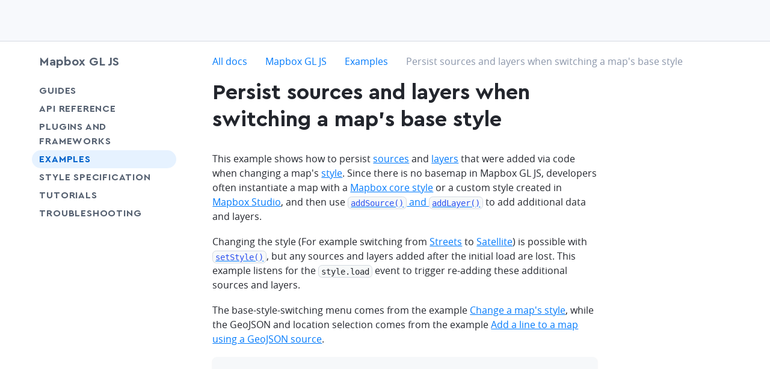

--- FILE ---
content_type: text/html
request_url: https://docs.mapbox.com/mapbox-gl-js/example/style-switch/
body_size: 13544
content:
<!doctype html><html lang=en dir=ltr class="docs-wrapper plugin-docs plugin-id-default docs-version-current docs-doc-page docs-doc-id-example/style-switch" data-has-hydrated=false><meta charset=UTF-8><meta name=generator content="Docusaurus v3.6.3"><title data-rh=true>Persist sources and layers when switching a map's base style | Mapbox GL JS | Mapbox</title><meta data-rh=true property=og:locale content=en><meta data-rh=true property=og:locale:alternate content=ja><meta data-rh=true name=docusaurus_locale content=en><meta data-rh=true name=docsearch:language content=en><meta data-rh=true charset=utf-8><meta data-rh=true name=viewport content="width=device-width,initial-scale=1"><meta data-rh=true name=msapplication-TileColor content=#ffffff><meta data-rh=true name=msapplication-config content="https://static-assets.mapbox.com/branding/favicon/v2/browserconfig.xml?v=gAd4JjrGWl"><meta data-rh=true name=theme-color content=#ffffff><meta data-rh=true name=p:domain_verify content=57838af58c8045c2c024bc2f9d1577f9><meta data-rh=true name=google-site-verification content=umPiCFUc_EX8CJ7xWQDPgQwApDxNi59w6riFZPNZj4w><meta data-rh=true name=twitter:site content=@Mapbox><meta data-rh=true property=og:site_name content=Mapbox><meta data-rh=true name=docusaurus_version content=current><meta data-rh=true name=docusaurus_tag content=docs-default-current><meta data-rh=true name=docsearch:version content=current><meta data-rh=true name=docsearch:docusaurus_tag content=docs-default-current><meta data-rh=true name=description content="Use events to persist programmatically-added sources and layers when updating a map's style."><meta data-rh=true name=twitter:title content="Persist sources and layers when switching a map's base style | Mapbox GL JS"><meta data-rh=true property=og:title content="Persist sources and layers when switching a map's base style | Mapbox GL JS"><meta data-rh=true name=twitter:description content="Use events to persist programmatically-added sources and layers when updating a map's style."><meta data-rh=true property=og:description content="Use events to persist programmatically-added sources and layers when updating a map's style."><meta data-rh=true property=og:url content=https://docs.mapbox.com//mapbox-gl-js/example/style-switch><meta data-rh=true property=og:type content=website><meta data-rh=true class=swiftype name=title data-type=string content="Persist sources and layers when switching a map's base style"><meta data-rh=true class=swiftype name=excerpt data-type=string content="Use events to persist programmatically-added sources and layers when updating a map's style."><meta data-rh=true name=twitter:image:alt content=Mapbox><meta data-rh=true property=og:image content=https://static-assets.mapbox.com/branding/social/social-1200x630.v4.png><meta data-rh=true class=swiftype name=image data-type=enum content=https://static-assets.mapbox.com/branding/social/social-120x120.v2.png><meta data-rh=true class=swiftype name=site data-type=string content="Mapbox GL JS"><meta data-rh=true class=swiftype name=contentType data-type=string content=example><meta data-rh=true class=swiftype name=codeLanguage data-type=string content=JavaScript><meta data-rh=true name=twitter:card content=summary_large_image><meta data-rh=true name=twitter:image content=https://static-assets.mapbox.com/branding/social/social-1200x630.v4.png><link data-rh=true rel=canonical href=https://docs.mapbox.com/mapbox-gl-js/example/style-switch/><link data-rh=true rel=alternate href=https://docs.mapbox.com/mapbox-gl-js/example/style-switch/ hreflang=en><link data-rh=true rel=alternate href=https://docs.mapbox.com/mapbox-gl-js/ja/example/style-switch/ hreflang=ja><link data-rh=true rel=alternate href=https://docs.mapbox.com/mapbox-gl-js/example/style-switch/ hreflang=x-default><link data-rh=true rel=apple-touch-icon sizes=180x180 href="https://static-assets.mapbox.com/branding/favicon/v2/apple-touch-icon.png?v=gAd4JjrGWl"><link data-rh=true rel=icon type=image/png sizes=32x32 href="https://static-assets.mapbox.com/branding/favicon/v2/favicon-32x32.png?v=gAd4JjrGWl"><link data-rh=true rel=icon type=image/png sizes=16x16 href="https://static-assets.mapbox.com/branding/favicon/v2/favicon-16x16.png?v=gAd4JjrGWl"><link data-rh=true rel=manifest href="https://static-assets.mapbox.com/branding/favicon/v2/site.webmanifest?v=gAd4JjrGWl"><link data-rh=true rel=mask-icon href="https://static-assets.mapbox.com/branding/favicon/v2/safari-pinned-tab.svg?v=gAd4JjrGWl" color=#4264fb><link data-rh=true rel="shortcut icon" href="https://static-assets.mapbox.com/branding/favicon/v2/favicon.ico?v=gAd4JjrGWl"><script data-rh=true src=https://widget.kapa.ai/kapa-widget.bundle.js data-website-id=b96d25fb-28f1-4bea-a2d6-70a31920b822 data-project-name=Mapbox data-project-color=#000000 data-project-logo="[data-uri]" data-modal-override-open-class=chakra-input data-search-mode-enabled=false data-modal-header-bg-color=#000000 data-modal-title-color=#ffffff data-modal-title-font-family=Cera data-button-animation-enabled=false data-modal-disclaimer="This is a custom LLM for Mapbox with access to all developer docs (docs.mapbox.com) and all Stackoverflow questions (stackoverflow.com/questions/tagged/mapbox). Please note that answers are generated by AI and may not be fully accurate, so please use your best judgement." data-user-analytics-fingerprint-enabled=true></script><link rel=stylesheet href=/mapbox-gl-js/assets/css/styles.84e4b8d5.css><script src=/mapbox-gl-js/assets/js/runtime~main.af18de9a.js defer></script><script src=/mapbox-gl-js/assets/js/main.fbec847f.js defer></script><body class=navigation-with-keyboard><script>!function(){var t,e=function(){try{return new URLSearchParams(window.location.search).get("docusaurus-theme")}catch(t){}}()||function(){try{return localStorage.getItem("theme")}catch(t){}}();t=null!==e?e:"light",document.documentElement.setAttribute("data-theme",t)}(),function(){try{for(var[t,e]of new URLSearchParams(window.location.search).entries())if(t.startsWith("docusaurus-data-")){var a=t.replace("docusaurus-data-","data-");document.documentElement.setAttribute(a,e)}}catch(t){}}()</script><div id=__docusaurus><div id=page-shell><div class="flex flex--column" style=min-height:100vh><div class="flex-child-grow flex-child-no-shrink"><div role=region aria-label="Skip to main content"><a class=skipToContent_ZU_v href=#__docusaurus_skipToContent_fallback>Skip to main content</a></div><nav aria-label=Main class="navbar sticky top z3 shell-wrapper"><header class="inline-block w-full z1 bg-gray-faint border--gray-lighter border-b" data-swiftype-index=false style=height:69px><div id=page-header-content class="wmax1800 w-full w-11/12-mm mx-auto px24 flex px24 px0-mm py12 z2 relative h-full flex--center-cross flex--space-between-main"><div class="flex flex--center-cross"></div></div><div id=mobile-nav-menu data-test=mobile-nav-menu class="absolute top left right z1 w-full bg-white animated-menu"><div class="flex flex--column flex--space-between-main h-full" style=padding-top:72px;padding-bottom:61px> <nav class="pb24 overflow-auto"><ul><li><button aria-expanded=false aria-controls="'menu-' + maps" class="dropdown-toggle block pt12 w-full"><span class="mx24 flex flex--space-between-main flex--center-cross pb12 border-b border--gray-lighter">Maps<svg width=8.399999999999999 height=6 class="ml6 color-gray" style=transform:rotate(0deg);transform-origin:center viewBox="0 0 7 5" fill=none><path d="M3.87796 4.56356C3.67858 4.79379 3.32142 4.79379 3.12204 4.56356L0.319371 1.32733C0.0389327 1.00351 0.268959 0.5 0.697336 0.5L6.30267 0.500001C6.73104 0.500001 6.96107 1.00351 6.68063 1.32733L3.87796 4.56356Z" fill=currentColor /></svg></span></button><li><button aria-expanded=false aria-controls="'menu-' + navigation" class="dropdown-toggle block pt12 w-full"><span class="mx24 flex flex--space-between-main flex--center-cross pb12 border-b border--gray-lighter">Navigation<svg width=8.399999999999999 height=6 class="ml6 color-gray" style=transform:rotate(0deg);transform-origin:center viewBox="0 0 7 5" fill=none><path d="M3.87796 4.56356C3.67858 4.79379 3.32142 4.79379 3.12204 4.56356L0.319371 1.32733C0.0389327 1.00351 0.268959 0.5 0.697336 0.5L6.30267 0.500001C6.73104 0.500001 6.96107 1.00351 6.68063 1.32733L3.87796 4.56356Z" fill=currentColor /></svg></span></button><li><button aria-expanded=false aria-controls="'menu-' + search" class="dropdown-toggle block pt12 w-full"><span class="mx24 flex flex--space-between-main flex--center-cross pb12 border-b border--gray-lighter">Search<svg width=8.399999999999999 height=6 class="ml6 color-gray" style=transform:rotate(0deg);transform-origin:center viewBox="0 0 7 5" fill=none><path d="M3.87796 4.56356C3.67858 4.79379 3.32142 4.79379 3.12204 4.56356L0.319371 1.32733C0.0389327 1.00351 0.268959 0.5 0.697336 0.5L6.30267 0.500001C6.73104 0.500001 6.96107 1.00351 6.68063 1.32733L3.87796 4.56356Z" fill=currentColor /></svg></span></button><li><button aria-expanded=false aria-controls="'menu-' + data" class="dropdown-toggle block pt12 w-full"><span class="mx24 flex flex--space-between-main flex--center-cross pb12 border-b border--gray-lighter">Data<svg width=8.399999999999999 height=6 class="ml6 color-gray" style=transform:rotate(0deg);transform-origin:center viewBox="0 0 7 5" fill=none><path d="M3.87796 4.56356C3.67858 4.79379 3.32142 4.79379 3.12204 4.56356L0.319371 1.32733C0.0389327 1.00351 0.268959 0.5 0.697336 0.5L6.30267 0.500001C6.73104 0.500001 6.96107 1.00351 6.68063 1.32733L3.87796 4.56356Z" fill=currentColor /></svg></span></button><li><button aria-expanded=false aria-controls="'menu-' + help" class="dropdown-toggle block pt12 w-full"><span class="mx24 flex flex--space-between-main flex--center-cross pb12 border-b border--gray-lighter">Help<svg width=8.399999999999999 height=6 class="ml6 color-gray" style=transform:rotate(0deg);transform-origin:center viewBox="0 0 7 5" fill=none><path d="M3.87796 4.56356C3.67858 4.79379 3.32142 4.79379 3.12204 4.56356L0.319371 1.32733C0.0389327 1.00351 0.268959 0.5 0.697336 0.5L6.30267 0.500001C6.73104 0.500001 6.96107 1.00351 6.68063 1.32733L3.87796 4.56356Z" fill=currentColor /></svg></span></button></ul></nav></div><div class="fixed left bottom bg-white py18 align-center w-full hmin36"><div class="flex--center-cross border-l-mxl pl12-mxl border--gray-lighter flex w-full px24"><a class="btn duo-tone w-1/2" href="https://dev-account.tilestream.net/auth/signin/?route-to=" style=text-decoration:none>Sign in</a><a class="signup-button unprose btn round-full ml12 w-1/2" href="https://dev-account.tilestream.net/auth/signup/?route-to=">Sign up</a></div></div></div></header></nav><div id=__docusaurus_skipToContent_fallback class="flex-child-grow relative z0 block main-wrapper mainWrapper_tfBg"><div class="w-full mt24 px24 px0-mm mt18-mm mb18"><div class="fixed block none-mm mx24 my24 z5 bottom right"><div class="mx6 z5 transition opacity0 events-none"><button aria-label="Scroll back to top" class="btn btn--blue w60 h60 round-full shadow-darken25 flex flex--center-main flex--center-cross" type=button data-state=closed><svg class="events-none icon" data-testid=icon-arrow-up style=width:30px;height:30px aria-hidden=true focusable=false><use xmlns:xlink=http://www.w3.org/1999/xlink xlink:href=#icon-arrow-up /></svg><span style="position:absolute;border:0;width:1px;height:1px;padding:0;margin:-1px;overflow:hidden;clip:rect(0, 0, 0, 0);white-space:nowrap;word-wrap:normal">arrow-up</span></button></div></div><div class="flex-mm wmax1800 w-11/12-mm mx-auto"><aside class="flex-child-no-shrink w-full w180-mm w240-ml"><div data-swiftype-index=false id=dr-ui--page-layout-sidebar class="sticky-mm overflow-auto-mm scroll-styled px12-mm pb18-mm mb0-mm" style=top:88px;scrollbar-width:thin><div class=mb18><div class=dr-ui--product-menu><a class="txt-fancy txt-l block color-blue-on-hover color-text" href=/mapbox-gl-js/>Mapbox GL JS</a></div></div><div class=color-text><nav class=mx-neg12><ul><li><div class="px12 flex txt-uppercase txt-fancy round-full w-full flex flex--space-between-main"><a class="flex-child-grow color-blue-on-hover py6 py3-mm txt-spacing05" href=/mapbox-gl-js/guides/>Guides</a><button class="flex-child-no-shrink color-blue-on-hover px12 px0-mm" aria-label="Toggle Guides menu" aria-controls=menu-undefined aria-expanded=false value=Guides><svg class="events-none icon inline-block align-t" data-testid=icon-chevron-down style=width:18px;height:18px aria-hidden=true focusable=false><use xmlns:xlink=http://www.w3.org/1999/xlink xlink:href=#icon-chevron-down /></svg><span style="position:absolute;border:0;width:1px;height:1px;padding:0;margin:-1px;overflow:hidden;clip:rect(0, 0, 0, 0);white-space:nowrap;word-wrap:normal">chevron-down</span></button></div><li><div class="px12 flex txt-uppercase txt-fancy round-full w-full flex flex--space-between-main"><a class="flex-child-grow color-blue-on-hover py6 py3-mm txt-spacing05" href=/mapbox-gl-js/api/>API Reference</a><button class="flex-child-no-shrink color-blue-on-hover px12 px0-mm" aria-label="Toggle API Reference menu" aria-controls=menu-undefined aria-expanded=false value="API Reference"><svg class="events-none icon inline-block align-t" data-testid=icon-chevron-down style=width:18px;height:18px aria-hidden=true focusable=false><use xmlns:xlink=http://www.w3.org/1999/xlink xlink:href=#icon-chevron-down /></svg><span style="position:absolute;border:0;width:1px;height:1px;padding:0;margin:-1px;overflow:hidden;clip:rect(0, 0, 0, 0);white-space:nowrap;word-wrap:normal">chevron-down</span></button></div><li><div class="px12 flex txt-uppercase txt-fancy round-full w-full"><a class="flex-child-grow color-blue-on-hover py6 py3-mm txt-spacing05" href=/mapbox-gl-js/plugins/>Plugins and frameworks</a></div><li><div class="px12 flex txt-uppercase txt-fancy round-full w-full bg-blue-faint color-blue-deep flex flex--space-between-main"><a class="flex-child-grow color-blue-on-hover py6 py3-mm txt-spacing05" href=/mapbox-gl-js/example/>Examples</a></div><li><div class="px12 flex txt-uppercase txt-fancy round-full w-full"><a href=https://docs.mapbox.com/style-spec target=_blank rel="noopener noreferrer" class="flex-child-grow color-blue-on-hover py6 py3-mm txt-spacing05">Style Specification<span class="ml3 color-gray"><svg class="events-none icon inline-block align-t" data-testid=icon-share style=width:18px;height:18px aria-hidden=true focusable=false><use xmlns:xlink=http://www.w3.org/1999/xlink xlink:href=#icon-share /></svg><span style="position:absolute;border:0;width:1px;height:1px;padding:0;margin:-1px;overflow:hidden;clip:rect(0, 0, 0, 0);white-space:nowrap;word-wrap:normal">share</span></span></a></div><li><div class="px12 flex txt-uppercase txt-fancy round-full w-full"><a href="https://docs.mapbox.com/help/tutorials/?product=Mapbox+GL+JS" target=_blank rel="noopener noreferrer" class="flex-child-grow color-blue-on-hover py6 py3-mm txt-spacing05">Tutorials<span class="ml3 color-gray"><svg class="events-none icon inline-block align-t" data-testid=icon-share style=width:18px;height:18px aria-hidden=true focusable=false><use xmlns:xlink=http://www.w3.org/1999/xlink xlink:href=#icon-share /></svg><span style="position:absolute;border:0;width:1px;height:1px;padding:0;margin:-1px;overflow:hidden;clip:rect(0, 0, 0, 0);white-space:nowrap;word-wrap:normal">share</span></span></a></div><li><div class="px12 flex txt-uppercase txt-fancy round-full w-full"><a href="https://docs.mapbox.com/help/troubleshooting/?product=Mapbox+GL+JS" target=_blank rel="noopener noreferrer" class="flex-child-grow color-blue-on-hover py6 py3-mm txt-spacing05">Troubleshooting<span class="ml3 color-gray"><svg class="events-none icon inline-block align-t" data-testid=icon-share style=width:18px;height:18px aria-hidden=true focusable=false><use xmlns:xlink=http://www.w3.org/1999/xlink xlink:href=#icon-share /></svg><span style="position:absolute;border:0;width:1px;height:1px;padding:0;margin:-1px;overflow:hidden;clip:rect(0, 0, 0, 0);white-space:nowrap;word-wrap:normal">share</span></span></a></div></ul></nav></div></div></aside><main class="flex-child-grow w-full mx0 ml60-mm"><div class=flex><div class="mx-auto w-full wmax1200 wmin0"><nav class="dr-ui--breadcrumb pt3 pb12 none block-mm" data-swiftype-index=false aria-label=Breadcrumbs><ul class=breadcrumbs itemscope itemtype=https://schema.org/BreadcrumbList><li itemscope itemprop=itemListElement itemtype=https://schema.org/ListItem class=inline-block><span itemprop=name><a href=https://docs.mapbox.com target=_blank rel="noopener noreferrer" class=link>All docs</a></span><span class="color-gray-light inline-block-mm none px6"><svg class="events-none icon inline-block align-t" data-testid=icon-chevron-right style=width:18px;height:18px aria-hidden=true focusable=false><use xmlns:xlink=http://www.w3.org/1999/xlink xlink:href=#icon-chevron-right /></svg><span style="position:absolute;border:0;width:1px;height:1px;padding:0;margin:-1px;overflow:hidden;clip:rect(0, 0, 0, 0);white-space:nowrap;word-wrap:normal">chevron-right</span></span><meta itemprop=position content=1><li itemscope itemprop=itemListElement itemtype=https://schema.org/ListItem class=inline-block><span itemprop=name><a class=link href=/mapbox-gl-js/>Mapbox GL JS</a></span><span class="color-gray-light inline-block-mm none px6"><svg class="events-none icon inline-block align-t" data-testid=icon-chevron-right style=width:18px;height:18px aria-hidden=true focusable=false><use xmlns:xlink=http://www.w3.org/1999/xlink xlink:href=#icon-chevron-right /></svg><span style="position:absolute;border:0;width:1px;height:1px;padding:0;margin:-1px;overflow:hidden;clip:rect(0, 0, 0, 0);white-space:nowrap;word-wrap:normal">chevron-right</span></span><meta itemprop=position content=2><li itemscope itemprop=itemListElement itemtype=https://schema.org/ListItem class=inline-block><span itemprop=name><a class=link href=/mapbox-gl-js/example/>Examples</a></span><span class="color-gray-light inline-block-mm none px6"><svg class="events-none icon inline-block align-t" data-testid=icon-chevron-right style=width:18px;height:18px aria-hidden=true focusable=false><use xmlns:xlink=http://www.w3.org/1999/xlink xlink:href=#icon-chevron-right /></svg><span style="position:absolute;border:0;width:1px;height:1px;padding:0;margin:-1px;overflow:hidden;clip:rect(0, 0, 0, 0);white-space:nowrap;word-wrap:normal">chevron-right</span></span><meta itemprop=position content=3><li itemscope itemprop=itemListElement itemtype=https://schema.org/ListItem class=inline-block><span class="color-gray none inline-block-mm" itemprop=name>Persist sources and layers when switching a map's base style</span><meta itemprop=position content=4></ul></nav><article><div id=docs-content class="theme-doc-markdown markdown"> <header class="col col--auto prose w-2/3-mxl w-full mt18 mt0-mm"><h1 class=txt-fancy>Persist sources and layers when switching a map's base style</h1></header><div class="grid grid--gut60"><div class="dr-ui--page-layout-aside col w-full w-1/4-mxl"><div class="overflow-scroll scroll-styled sticky color-text pb0 pb18 none block-mxl" style="top:88px;height:calc(100vh - 88px);scrollbar-width:thin"></div></div><div class="col col--auto w-3/4-mxl w-full pb18 prose"><p>This example shows how to persist <a href=https://docs.mapbox.com/style-spec/reference/sources/ rel="noopener noreferrer">sources</a> and <a href=https://docs.mapbox.com/style-spec/reference/layers/ rel="noopener noreferrer">layers</a> that were added via code when changing a map's <a href=https://docs.mapbox.com/style-spec/ rel="noopener noreferrer">style</a>. Since there is no basemap in Mapbox GL JS, developers often instantiate a map with a <a href=https://docs.mapbox.com/api/maps/styles/#mapbox-styles rel="noopener noreferrer">Mapbox core style</a> or a custom style created in <a href=https://www.mapbox.com/mapbox-studio target=_blank rel="noopener noreferrer">Mapbox Studio</a>, and then use <a href=/mapbox-gl-js/example/geojson-layer-in-stack/><code>addSource()</code> and <code>addLayer()</code></a> to add additional data and layers.</p>
<!-- -->
<p>Changing the style (For example switching from <a href=https://www.mapbox.com/maps/streets target=_blank rel="noopener noreferrer">Streets</a> to <a href=https://docs.mapbox.com/help/glossary/mapbox-satellite/ rel="noopener noreferrer">Satellite</a>) is possible with <a href=/mapbox-gl-js/example/setstyle/><code>setStyle()</code></a>, but any sources and layers added after the initial load are lost. This example listens for the <code>style.load</code> event to trigger re-adding these additional sources and layers.</p>
<!-- -->
<p>The base-style-switching menu comes from the example <a href=/mapbox-gl-js/example/setstyle/>Change a map's style</a>, while the GeoJSON and location selection comes from the example <a href=/mapbox-gl-js/example/geojson-line/>Add a line to a map using a GeoJSON source</a>.</p>
<!-- --> <!-- -->
<div class=tabs-container><div class=none><div class=relative><div id=:R1mdrkqlaqh: class="toggle-group round-full bg-blue py3 px3 my0" role=radiogroup aria-required=true data-testid=:R1mdrkqlaqh:-input><label class=toggle-container><input name=:R1mdrkqlaqh: type=radio data-testid=:R1mdrkqlaqh:-0-input checked value=javascript><div class="txt-s py3 round-full toggle--white toggle--active-blue toggle">JavaScript</div></label></div><div role=alert></div></div></div><div class=my12><div role=tabpanel><div as=div class="language-html round-bold mb24 overflow-hidden relative" style="box-shadow:rgba(0, 0, 0, 0.1) 0px 1px 2px 0px;background-color:#f6f8fa"><div class="overflow-hidden border-b border--gray-lighter" style=height:400px><div style=min-height:400px><div></div></div></div><div class="relative round-bold"><pre tabindex=0 class="prism-code language-html round-bold thin-scrollbar my0 px0 py0" style=color:#393A34;background-color:#f6f8fa;max-height:auto><code class="wmin-full fl" style=padding:16px><span class=token-line style=line-height:1.7em;position:relative;text-wrap:nowrap><div style=position:absolute;left:0 class=bg-gray-faint></div><span class="token doctype punctuation" style=color:#393A34;font-style:italic>&lt;!</span><span class="token doctype doctype-tag" style=color:#999988;font-style:italic>DOCTYPE</span><span class="token doctype" style=color:#999988;font-style:italic> </span><span class="token doctype name" style=color:#999988;font-style:italic>html</span><span class="token doctype punctuation" style=color:#393A34;font-style:italic>></span><span class="token plain"></span><br></span><span class=token-line style=line-height:1.7em;position:relative;text-wrap:nowrap><div style=position:absolute;left:0 class=bg-gray-faint></div><span class="token plain"></span><span class="token tag punctuation" style=color:#393A34>&lt;</span><span class="token tag" style=color:#00009f>html</span><span class="token tag punctuation" style=color:#393A34>></span><span class="token plain"></span><br></span><span class=token-line style=line-height:1.7em;position:relative;text-wrap:nowrap><div style=position:absolute;left:0 class=bg-gray-faint></div><span class="token plain"></span><span class="token tag punctuation" style=color:#393A34>&lt;</span><span class="token tag" style=color:#00009f>head</span><span class="token tag punctuation" style=color:#393A34>></span><span class="token plain"></span><br></span><span class=token-line style=line-height:1.7em;position:relative;text-wrap:nowrap><div style=position:absolute;left:0 class=bg-gray-faint></div><span class="token plain"></span><span class="token tag punctuation" style=color:#393A34>&lt;</span><span class="token tag" style=color:#00009f>meta</span><span class="token tag" style=color:#00009f> </span><span class="token tag attr-name" style=color:#00a4db>charset</span><span class="token tag attr-value punctuation attr-equals" style=color:#393A34>=</span><span class="token tag attr-value punctuation" style=color:#393A34>"</span><span class="token tag attr-value" style=color:#e3116c>utf-8</span><span class="token tag attr-value punctuation" style=color:#393A34>"</span><span class="token tag punctuation" style=color:#393A34>></span><span class="token plain"></span><br></span><span class=token-line style=line-height:1.7em;position:relative;text-wrap:nowrap><div style=position:absolute;left:0 class=bg-gray-faint></div><span class="token plain"></span><span class="token tag punctuation" style=color:#393A34>&lt;</span><span class="token tag" style=color:#00009f>title</span><span class="token tag punctuation" style=color:#393A34>></span><span class="token plain">Persist sources and layers when switching a map's base style</span><span class="token tag punctuation" style=color:#393A34>&lt;/</span><span class="token tag" style=color:#00009f>title</span><span class="token tag punctuation" style=color:#393A34>></span><span class="token plain"></span><br></span><span class=token-line style=line-height:1.7em;position:relative;text-wrap:nowrap><div style=position:absolute;left:0 class=bg-gray-faint></div><span class="token plain"></span><span class="token tag punctuation" style=color:#393A34>&lt;</span><span class="token tag" style=color:#00009f>meta</span><span class="token tag" style=color:#00009f> </span><span class="token tag attr-name" style=color:#00a4db>name</span><span class="token tag attr-value punctuation attr-equals" style=color:#393A34>=</span><span class="token tag attr-value punctuation" style=color:#393A34>"</span><span class="token tag attr-value" style=color:#e3116c>viewport</span><span class="token tag attr-value punctuation" style=color:#393A34>"</span><span class="token tag" style=color:#00009f> </span><span class="token tag attr-name" style=color:#00a4db>content</span><span class="token tag attr-value punctuation attr-equals" style=color:#393A34>=</span><span class="token tag attr-value punctuation" style=color:#393A34>"</span><span class="token tag attr-value" style=color:#e3116c>initial-scale=1,maximum-scale=1,user-scalable=no</span><span class="token tag attr-value punctuation" style=color:#393A34>"</span><span class="token tag punctuation" style=color:#393A34>></span><span class="token plain"></span><br></span><span class=token-line style=line-height:1.7em;position:relative;text-wrap:nowrap><div style=position:absolute;left:0 class=bg-gray-faint></div><span class="token plain"></span><span class="token tag punctuation" style=color:#393A34>&lt;</span><span class="token tag" style=color:#00009f>link</span><span class="token tag" style=color:#00009f> </span><span class="token tag attr-name" style=color:#00a4db>href</span><span class="token tag attr-value punctuation attr-equals" style=color:#393A34>=</span><span class="token tag attr-value punctuation" style=color:#393A34>"</span><span class="token tag attr-value" style=color:#e3116c>https://api.mapbox.com/mapbox-gl-js/v3.18.1/mapbox-gl.css</span><span class="token tag attr-value punctuation" style=color:#393A34>"</span><span class="token tag" style=color:#00009f> </span><span class="token tag attr-name" style=color:#00a4db>rel</span><span class="token tag attr-value punctuation attr-equals" style=color:#393A34>=</span><span class="token tag attr-value punctuation" style=color:#393A34>"</span><span class="token tag attr-value" style=color:#e3116c>stylesheet</span><span class="token tag attr-value punctuation" style=color:#393A34>"</span><span class="token tag punctuation" style=color:#393A34>></span><span class="token plain"></span><br></span><span class=token-line style=line-height:1.7em;position:relative;text-wrap:nowrap><div style=position:absolute;left:0 class=bg-gray-faint></div><span class="token plain"></span><span class="token tag punctuation" style=color:#393A34>&lt;</span><span class="token tag" style=color:#00009f>script</span><span class="token tag" style=color:#00009f> </span><span class="token tag attr-name" style=color:#00a4db>src</span><span class="token tag attr-value punctuation attr-equals" style=color:#393A34>=</span><span class="token tag attr-value punctuation" style=color:#393A34>"</span><span class="token tag attr-value" style=color:#e3116c>https://api.mapbox.com/mapbox-gl-js/v3.18.1/mapbox-gl.js</span><span class="token tag attr-value punctuation" style=color:#393A34>"</span><span class="token tag punctuation" style=color:#393A34>></span><span class="token script"></span><span class="token tag punctuation" style=color:#393A34>&lt;/</span><span class="token tag" style=color:#00009f>script</span><span class="token tag punctuation" style=color:#393A34>></span><span class="token plain"></span><br></span><span class=token-line style=line-height:1.7em;position:relative;text-wrap:nowrap><div style=position:absolute;left:0 class=bg-gray-faint></div><span class="token plain"></span><span class="token tag punctuation" style=color:#393A34>&lt;</span><span class="token tag" style=color:#00009f>style</span><span class="token tag punctuation" style=color:#393A34>></span><span class="token style language-css"></span><br></span><span class=token-line style=line-height:1.7em;position:relative;text-wrap:nowrap><div style=position:absolute;left:0 class=bg-gray-faint></div><span class="token style language-css"></span><span class="token style language-css selector" style=color:#00009f>body</span><span class="token style language-css"> </span><span class="token style language-css punctuation" style=color:#393A34>{</span><span class="token style language-css"> </span><span class="token style language-css property" style=color:#36acaa>margin</span><span class="token style language-css punctuation" style=color:#393A34>:</span><span class="token style language-css"> </span><span class="token style language-css number" style=color:#36acaa>0</span><span class="token style language-css punctuation" style=color:#393A34>;</span><span class="token style language-css"> </span><span class="token style language-css property" style=color:#36acaa>padding</span><span class="token style language-css punctuation" style=color:#393A34>:</span><span class="token style language-css"> </span><span class="token style language-css number" style=color:#36acaa>0</span><span class="token style language-css punctuation" style=color:#393A34>;</span><span class="token style language-css"> </span><span class="token style language-css punctuation" style=color:#393A34>}</span><span class="token style language-css"></span><br></span><span class=token-line style=line-height:1.7em;position:relative;text-wrap:nowrap><div style=position:absolute;left:0 class=bg-gray-faint></div><span class="token style language-css"></span><span class="token style language-css selector id" style=color:#00009f>#map</span><span class="token style language-css"> </span><span class="token style language-css punctuation" style=color:#393A34>{</span><span class="token style language-css"> </span><span class="token style language-css property" style=color:#36acaa>position</span><span class="token style language-css punctuation" style=color:#393A34>:</span><span class="token style language-css"> absolute</span><span class="token style language-css punctuation" style=color:#393A34>;</span><span class="token style language-css"> </span><span class="token style language-css property" style=color:#36acaa>top</span><span class="token style language-css punctuation" style=color:#393A34>:</span><span class="token style language-css"> </span><span class="token style language-css number" style=color:#36acaa>0</span><span class="token style language-css punctuation" style=color:#393A34>;</span><span class="token style language-css"> </span><span class="token style language-css property" style=color:#36acaa>bottom</span><span class="token style language-css punctuation" style=color:#393A34>:</span><span class="token style language-css"> </span><span class="token style language-css number" style=color:#36acaa>0</span><span class="token style language-css punctuation" style=color:#393A34>;</span><span class="token style language-css"> </span><span class="token style language-css property" style=color:#36acaa>width</span><span class="token style language-css punctuation" style=color:#393A34>:</span><span class="token style language-css"> </span><span class="token style language-css number" style=color:#36acaa>100</span><span class="token style language-css unit">%</span><span class="token style language-css punctuation" style=color:#393A34>;</span><span class="token style language-css"> </span><span class="token style language-css punctuation" style=color:#393A34>}</span><span class="token style language-css"></span><br></span><span class=token-line style=line-height:1.7em;position:relative;text-wrap:nowrap><div style=position:absolute;left:0 class=bg-gray-faint></div><span class="token style language-css"></span><span class="token tag punctuation" style=color:#393A34>&lt;/</span><span class="token tag" style=color:#00009f>style</span><span class="token tag punctuation" style=color:#393A34>></span><span class="token plain"></span><br></span><span class=token-line style=line-height:1.7em;position:relative;text-wrap:nowrap><div style=position:absolute;left:0 class=bg-gray-faint></div><span class="token plain"></span><span class="token tag punctuation" style=color:#393A34>&lt;/</span><span class="token tag" style=color:#00009f>head</span><span class="token tag punctuation" style=color:#393A34>></span><span class="token plain"></span><br></span><span class=token-line style=line-height:1.7em;position:relative;text-wrap:nowrap><div style=position:absolute;left:0 class=bg-gray-faint></div><span class="token plain"></span><span class="token tag punctuation" style=color:#393A34>&lt;</span><span class="token tag" style=color:#00009f>body</span><span class="token tag punctuation" style=color:#393A34>></span><span class="token plain"></span><br></span><span class=token-line style=line-height:1.7em;position:relative;text-wrap:nowrap><div style=position:absolute;left:0 class=bg-gray-faint></div><span class="token plain"></span><span class="token tag punctuation" style=color:#393A34>&lt;</span><span class="token tag" style=color:#00009f>script</span><span class="token tag" style=color:#00009f> </span><span class="token tag attr-name" style=color:#00a4db>src</span><span class="token tag attr-value punctuation attr-equals" style=color:#393A34>=</span><span class="token tag attr-value punctuation" style=color:#393A34>"</span><span class="token tag attr-value" style=color:#e3116c>https://cdn.jsdelivr.net/npm/axios/dist/axios.min.js</span><span class="token tag attr-value punctuation" style=color:#393A34>"</span><span class="token tag punctuation" style=color:#393A34>></span><span class="token script"></span><span class="token tag punctuation" style=color:#393A34>&lt;/</span><span class="token tag" style=color:#00009f>script</span><span class="token tag punctuation" style=color:#393A34>></span><span class="token plain"></span><br></span><span class=token-line style=line-height:1.7em;position:relative;text-wrap:nowrap><div style=position:absolute;left:0 class=bg-gray-faint></div><span class="token plain"></span><span class="token tag punctuation" style=color:#393A34>&lt;</span><span class="token tag" style=color:#00009f>style</span><span class="token tag punctuation" style=color:#393A34>></span><span class="token style language-css"></span><br></span><span class=token-line style=line-height:1.7em;position:relative;text-wrap:nowrap><div style=position:absolute;left:0 class=bg-gray-faint></div><span class="token style language-css">    </span><span class="token style language-css selector id" style=color:#00009f>#menu</span><span class="token style language-css"> </span><span class="token style language-css punctuation" style=color:#393A34>{</span><span class="token style language-css"></span><br></span><span class=token-line style=line-height:1.7em;position:relative;text-wrap:nowrap><div style=position:absolute;left:0 class=bg-gray-faint></div><span class="token style language-css">        </span><span class="token style language-css property" style=color:#36acaa>position</span><span class="token style language-css punctuation" style=color:#393A34>:</span><span class="token style language-css"> absolute</span><span class="token style language-css punctuation" style=color:#393A34>;</span><span class="token style language-css"></span><br></span><span class=token-line style=line-height:1.7em;position:relative;text-wrap:nowrap><div style=position:absolute;left:0 class=bg-gray-faint></div><span class="token style language-css">        </span><span class="token style language-css property" style=color:#36acaa>background</span><span class="token style language-css punctuation" style=color:#393A34>:</span><span class="token style language-css"> </span><span class="token style language-css hexcode color">#efefef</span><span class="token style language-css punctuation" style=color:#393A34>;</span><span class="token style language-css"></span><br></span><span class=token-line style=line-height:1.7em;position:relative;text-wrap:nowrap><div style=position:absolute;left:0 class=bg-gray-faint></div><span class="token style language-css">        </span><span class="token style language-css property" style=color:#36acaa>padding</span><span class="token style language-css punctuation" style=color:#393A34>:</span><span class="token style language-css"> </span><span class="token style language-css number" style=color:#36acaa>10</span><span class="token style language-css unit">px</span><span class="token style language-css punctuation" style=color:#393A34>;</span><span class="token style language-css"></span><br></span><span class=token-line style=line-height:1.7em;position:relative;text-wrap:nowrap><div style=position:absolute;left:0 class=bg-gray-faint></div><span class="token style language-css">        </span><span class="token style language-css property" style=color:#36acaa>font-family</span><span class="token style language-css punctuation" style=color:#393A34>:</span><span class="token style language-css"> </span><span class="token style language-css string" style=color:#e3116c>'Open Sans'</span><span class="token style language-css punctuation" style=color:#393A34>,</span><span class="token style language-css"> sans-serif</span><span class="token style language-css punctuation" style=color:#393A34>;</span><span class="token style language-css"></span><br></span><span class=token-line style=line-height:1.7em;position:relative;text-wrap:nowrap><div style=position:absolute;left:0 class=bg-gray-faint></div><span class="token style language-css">    </span><span class="token style language-css punctuation" style=color:#393A34>}</span><span class="token style language-css"></span><br></span><span class=token-line style=line-height:1.7em;position:relative;text-wrap:nowrap><div style=position:absolute;left:0 class=bg-gray-faint></div><span class="token style language-css"></span><span class="token tag punctuation" style=color:#393A34>&lt;/</span><span class="token tag" style=color:#00009f>style</span><span class="token tag punctuation" style=color:#393A34>></span><span class="token plain"></span><br></span><span class=token-line style=line-height:1.7em;position:relative;text-wrap:nowrap><div style=position:absolute;left:0 class=bg-gray-faint></div><span class="token plain" style=display:inline-block></span><br></span><span class=token-line style=line-height:1.7em;position:relative;text-wrap:nowrap><div style=position:absolute;left:0 class=bg-gray-faint></div><span class="token plain"></span><span class="token tag punctuation" style=color:#393A34>&lt;</span><span class="token tag" style=color:#00009f>div</span><span class="token tag" style=color:#00009f> </span><span class="token tag attr-name" style=color:#00a4db>id</span><span class="token tag attr-value punctuation attr-equals" style=color:#393A34>=</span><span class="token tag attr-value punctuation" style=color:#393A34>"</span><span class="token tag attr-value" style=color:#e3116c>map</span><span class="token tag attr-value punctuation" style=color:#393A34>"</span><span class="token tag punctuation" style=color:#393A34>></span><span class="token tag punctuation" style=color:#393A34>&lt;/</span><span class="token tag" style=color:#00009f>div</span><span class="token tag punctuation" style=color:#393A34>></span><span class="token plain"></span><br></span><span class=token-line style=line-height:1.7em;position:relative;text-wrap:nowrap><div style=position:absolute;left:0 class=bg-gray-faint></div><span class="token plain" style=display:inline-block></span><br></span><span class=token-line style=line-height:1.7em;position:relative;text-wrap:nowrap><div style=position:absolute;left:0 class=bg-gray-faint></div><span class="token plain"></span><span class="token tag punctuation" style=color:#393A34>&lt;</span><span class="token tag" style=color:#00009f>div</span><span class="token tag" style=color:#00009f> </span><span class="token tag attr-name" style=color:#00a4db>id</span><span class="token tag attr-value punctuation attr-equals" style=color:#393A34>=</span><span class="token tag attr-value punctuation" style=color:#393A34>"</span><span class="token tag attr-value" style=color:#e3116c>menu</span><span class="token tag attr-value punctuation" style=color:#393A34>"</span><span class="token tag punctuation" style=color:#393A34>></span><span class="token plain"></span><br></span><span class=token-line style=line-height:1.7em;position:relative;text-wrap:nowrap><div style=position:absolute;left:0 class=bg-gray-faint></div><span class="token plain">    </span><span class="token tag punctuation" style=color:#393A34>&lt;</span><span class="token tag" style=color:#00009f>input</span><span class="token tag" style=color:#00009f> </span><span class="token tag attr-name" style=color:#00a4db>id</span><span class="token tag attr-value punctuation attr-equals" style=color:#393A34>=</span><span class="token tag attr-value punctuation" style=color:#393A34>"</span><span class="token tag attr-value" style=color:#e3116c>standard-satellite</span><span class="token tag attr-value punctuation" style=color:#393A34>"</span><span class="token tag" style=color:#00009f> </span><span class="token tag attr-name" style=color:#00a4db>type</span><span class="token tag attr-value punctuation attr-equals" style=color:#393A34>=</span><span class="token tag attr-value punctuation" style=color:#393A34>"</span><span class="token tag attr-value" style=color:#e3116c>radio</span><span class="token tag attr-value punctuation" style=color:#393A34>"</span><span class="token tag" style=color:#00009f> </span><span class="token tag attr-name" style=color:#00a4db>name</span><span class="token tag attr-value punctuation attr-equals" style=color:#393A34>=</span><span class="token tag attr-value punctuation" style=color:#393A34>"</span><span class="token tag attr-value" style=color:#e3116c>rtoggle</span><span class="token tag attr-value punctuation" style=color:#393A34>"</span><span class="token tag" style=color:#00009f> </span><span class="token tag attr-name" style=color:#00a4db>value</span><span class="token tag attr-value punctuation attr-equals" style=color:#393A34>=</span><span class="token tag attr-value punctuation" style=color:#393A34>"</span><span class="token tag attr-value" style=color:#e3116c>satellite</span><span class="token tag attr-value punctuation" style=color:#393A34>"</span><span class="token tag" style=color:#00009f> </span><span class="token tag attr-name" style=color:#00a4db>checked</span><span class="token tag attr-value punctuation attr-equals" style=color:#393A34>=</span><span class="token tag attr-value punctuation" style=color:#393A34>"</span><span class="token tag attr-value" style=color:#e3116c>checked</span><span class="token tag attr-value punctuation" style=color:#393A34>"</span><span class="token tag punctuation" style=color:#393A34>></span><span class="token plain"></span><br></span><span class=token-line style=line-height:1.7em;position:relative;text-wrap:nowrap><div style=position:absolute;left:0 class=bg-gray-faint></div><span class="token plain">    </span><span class="token comment" style=color:#999988;font-style:italic>&lt;!-- See a list of Mapbox-hosted public styles at --></span><span class="token plain"></span><br></span><span class=token-line style=line-height:1.7em;position:relative;text-wrap:nowrap><div style=position:absolute;left:0 class=bg-gray-faint></div><span class="token plain">    </span><span class="token comment" style=color:#999988;font-style:italic>&lt;!-- https://docs.mapbox.com/api/maps/styles/#mapbox-styles --></span><span class="token plain"></span><br></span><span class=token-line style=line-height:1.7em;position:relative;text-wrap:nowrap><div style=position:absolute;left:0 class=bg-gray-faint></div><span class="token plain">    </span><span class="token tag punctuation" style=color:#393A34>&lt;</span><span class="token tag" style=color:#00009f>label</span><span class="token tag" style=color:#00009f> </span><span class="token tag attr-name" style=color:#00a4db>for</span><span class="token tag attr-value punctuation attr-equals" style=color:#393A34>=</span><span class="token tag attr-value punctuation" style=color:#393A34>"</span><span class="token tag attr-value" style=color:#e3116c>standard-satellite</span><span class="token tag attr-value punctuation" style=color:#393A34>"</span><span class="token tag punctuation" style=color:#393A34>></span><span class="token plain">standard-satellite</span><span class="token tag punctuation" style=color:#393A34>&lt;/</span><span class="token tag" style=color:#00009f>label</span><span class="token tag punctuation" style=color:#393A34>></span><span class="token plain"></span><br></span><span class=token-line style=line-height:1.7em;position:relative;text-wrap:nowrap><div style=position:absolute;left:0 class=bg-gray-faint></div><span class="token plain">    </span><span class="token tag punctuation" style=color:#393A34>&lt;</span><span class="token tag" style=color:#00009f>input</span><span class="token tag" style=color:#00009f> </span><span class="token tag attr-name" style=color:#00a4db>id</span><span class="token tag attr-value punctuation attr-equals" style=color:#393A34>=</span><span class="token tag attr-value punctuation" style=color:#393A34>"</span><span class="token tag attr-value" style=color:#e3116c>light-v11</span><span class="token tag attr-value punctuation" style=color:#393A34>"</span><span class="token tag" style=color:#00009f> </span><span class="token tag attr-name" style=color:#00a4db>type</span><span class="token tag attr-value punctuation attr-equals" style=color:#393A34>=</span><span class="token tag attr-value punctuation" style=color:#393A34>"</span><span class="token tag attr-value" style=color:#e3116c>radio</span><span class="token tag attr-value punctuation" style=color:#393A34>"</span><span class="token tag" style=color:#00009f> </span><span class="token tag attr-name" style=color:#00a4db>name</span><span class="token tag attr-value punctuation attr-equals" style=color:#393A34>=</span><span class="token tag attr-value punctuation" style=color:#393A34>"</span><span class="token tag attr-value" style=color:#e3116c>rtoggle</span><span class="token tag attr-value punctuation" style=color:#393A34>"</span><span class="token tag" style=color:#00009f> </span><span class="token tag attr-name" style=color:#00a4db>value</span><span class="token tag attr-value punctuation attr-equals" style=color:#393A34>=</span><span class="token tag attr-value punctuation" style=color:#393A34>"</span><span class="token tag attr-value" style=color:#e3116c>light</span><span class="token tag attr-value punctuation" style=color:#393A34>"</span><span class="token tag punctuation" style=color:#393A34>></span><span class="token plain"></span><br></span><span class=token-line style=line-height:1.7em;position:relative;text-wrap:nowrap><div style=position:absolute;left:0 class=bg-gray-faint></div><span class="token plain">    </span><span class="token tag punctuation" style=color:#393A34>&lt;</span><span class="token tag" style=color:#00009f>label</span><span class="token tag" style=color:#00009f> </span><span class="token tag attr-name" style=color:#00a4db>for</span><span class="token tag attr-value punctuation attr-equals" style=color:#393A34>=</span><span class="token tag attr-value punctuation" style=color:#393A34>"</span><span class="token tag attr-value" style=color:#e3116c>light-v11</span><span class="token tag attr-value punctuation" style=color:#393A34>"</span><span class="token tag punctuation" style=color:#393A34>></span><span class="token plain">light</span><span class="token tag punctuation" style=color:#393A34>&lt;/</span><span class="token tag" style=color:#00009f>label</span><span class="token tag punctuation" style=color:#393A34>></span><span class="token plain"></span><br></span><span class=token-line style=line-height:1.7em;position:relative;text-wrap:nowrap><div style=position:absolute;left:0 class=bg-gray-faint></div><span class="token plain">    </span><span class="token tag punctuation" style=color:#393A34>&lt;</span><span class="token tag" style=color:#00009f>input</span><span class="token tag" style=color:#00009f> </span><span class="token tag attr-name" style=color:#00a4db>id</span><span class="token tag attr-value punctuation attr-equals" style=color:#393A34>=</span><span class="token tag attr-value punctuation" style=color:#393A34>"</span><span class="token tag attr-value" style=color:#e3116c>dark-v11</span><span class="token tag attr-value punctuation" style=color:#393A34>"</span><span class="token tag" style=color:#00009f> </span><span class="token tag attr-name" style=color:#00a4db>type</span><span class="token tag attr-value punctuation attr-equals" style=color:#393A34>=</span><span class="token tag attr-value punctuation" style=color:#393A34>"</span><span class="token tag attr-value" style=color:#e3116c>radio</span><span class="token tag attr-value punctuation" style=color:#393A34>"</span><span class="token tag" style=color:#00009f> </span><span class="token tag attr-name" style=color:#00a4db>name</span><span class="token tag attr-value punctuation attr-equals" style=color:#393A34>=</span><span class="token tag attr-value punctuation" style=color:#393A34>"</span><span class="token tag attr-value" style=color:#e3116c>rtoggle</span><span class="token tag attr-value punctuation" style=color:#393A34>"</span><span class="token tag" style=color:#00009f> </span><span class="token tag attr-name" style=color:#00a4db>value</span><span class="token tag attr-value punctuation attr-equals" style=color:#393A34>=</span><span class="token tag attr-value punctuation" style=color:#393A34>"</span><span class="token tag attr-value" style=color:#e3116c>dark</span><span class="token tag attr-value punctuation" style=color:#393A34>"</span><span class="token tag punctuation" style=color:#393A34>></span><span class="token plain"></span><br></span><span class=token-line style=line-height:1.7em;position:relative;text-wrap:nowrap><div style=position:absolute;left:0 class=bg-gray-faint></div><span class="token plain">    </span><span class="token tag punctuation" style=color:#393A34>&lt;</span><span class="token tag" style=color:#00009f>label</span><span class="token tag" style=color:#00009f> </span><span class="token tag attr-name" style=color:#00a4db>for</span><span class="token tag attr-value punctuation attr-equals" style=color:#393A34>=</span><span class="token tag attr-value punctuation" style=color:#393A34>"</span><span class="token tag attr-value" style=color:#e3116c>dark-v11</span><span class="token tag attr-value punctuation" style=color:#393A34>"</span><span class="token tag punctuation" style=color:#393A34>></span><span class="token plain">dark</span><span class="token tag punctuation" style=color:#393A34>&lt;/</span><span class="token tag" style=color:#00009f>label</span><span class="token tag punctuation" style=color:#393A34>></span><span class="token plain"></span><br></span><span class=token-line style=line-height:1.7em;position:relative;text-wrap:nowrap><div style=position:absolute;left:0 class=bg-gray-faint></div><span class="token plain">    </span><span class="token tag punctuation" style=color:#393A34>&lt;</span><span class="token tag" style=color:#00009f>input</span><span class="token tag" style=color:#00009f> </span><span class="token tag attr-name" style=color:#00a4db>id</span><span class="token tag attr-value punctuation attr-equals" style=color:#393A34>=</span><span class="token tag attr-value punctuation" style=color:#393A34>"</span><span class="token tag attr-value" style=color:#e3116c>standard</span><span class="token tag attr-value punctuation" style=color:#393A34>"</span><span class="token tag" style=color:#00009f> </span><span class="token tag attr-name" style=color:#00a4db>type</span><span class="token tag attr-value punctuation attr-equals" style=color:#393A34>=</span><span class="token tag attr-value punctuation" style=color:#393A34>"</span><span class="token tag attr-value" style=color:#e3116c>radio</span><span class="token tag attr-value punctuation" style=color:#393A34>"</span><span class="token tag" style=color:#00009f> </span><span class="token tag attr-name" style=color:#00a4db>name</span><span class="token tag attr-value punctuation attr-equals" style=color:#393A34>=</span><span class="token tag attr-value punctuation" style=color:#393A34>"</span><span class="token tag attr-value" style=color:#e3116c>rtoggle</span><span class="token tag attr-value punctuation" style=color:#393A34>"</span><span class="token tag" style=color:#00009f> </span><span class="token tag attr-name" style=color:#00a4db>value</span><span class="token tag attr-value punctuation attr-equals" style=color:#393A34>=</span><span class="token tag attr-value punctuation" style=color:#393A34>"</span><span class="token tag attr-value" style=color:#e3116c>standard</span><span class="token tag attr-value punctuation" style=color:#393A34>"</span><span class="token tag punctuation" style=color:#393A34>></span><span class="token plain"></span><br></span><span class=token-line style=line-height:1.7em;position:relative;text-wrap:nowrap><div style=position:absolute;left:0 class=bg-gray-faint></div><span class="token plain">    </span><span class="token tag punctuation" style=color:#393A34>&lt;</span><span class="token tag" style=color:#00009f>label</span><span class="token tag" style=color:#00009f> </span><span class="token tag attr-name" style=color:#00a4db>for</span><span class="token tag attr-value punctuation attr-equals" style=color:#393A34>=</span><span class="token tag attr-value punctuation" style=color:#393A34>"</span><span class="token tag attr-value" style=color:#e3116c>standard</span><span class="token tag attr-value punctuation" style=color:#393A34>"</span><span class="token tag punctuation" style=color:#393A34>></span><span class="token plain">standard</span><span class="token tag punctuation" style=color:#393A34>&lt;/</span><span class="token tag" style=color:#00009f>label</span><span class="token tag punctuation" style=color:#393A34>></span><span class="token plain"></span><br></span><span class=token-line style=line-height:1.7em;position:relative;text-wrap:nowrap><div style=position:absolute;left:0 class=bg-gray-faint></div><span class="token plain">    </span><span class="token tag punctuation" style=color:#393A34>&lt;</span><span class="token tag" style=color:#00009f>input</span><span class="token tag" style=color:#00009f> </span><span class="token tag attr-name" style=color:#00a4db>id</span><span class="token tag attr-value punctuation attr-equals" style=color:#393A34>=</span><span class="token tag attr-value punctuation" style=color:#393A34>"</span><span class="token tag attr-value" style=color:#e3116c>outdoors-v12</span><span class="token tag attr-value punctuation" style=color:#393A34>"</span><span class="token tag" style=color:#00009f> </span><span class="token tag attr-name" style=color:#00a4db>type</span><span class="token tag attr-value punctuation attr-equals" style=color:#393A34>=</span><span class="token tag attr-value punctuation" style=color:#393A34>"</span><span class="token tag attr-value" style=color:#e3116c>radio</span><span class="token tag attr-value punctuation" style=color:#393A34>"</span><span class="token tag" style=color:#00009f> </span><span class="token tag attr-name" style=color:#00a4db>name</span><span class="token tag attr-value punctuation attr-equals" style=color:#393A34>=</span><span class="token tag attr-value punctuation" style=color:#393A34>"</span><span class="token tag attr-value" style=color:#e3116c>rtoggle</span><span class="token tag attr-value punctuation" style=color:#393A34>"</span><span class="token tag" style=color:#00009f> </span><span class="token tag attr-name" style=color:#00a4db>value</span><span class="token tag attr-value punctuation attr-equals" style=color:#393A34>=</span><span class="token tag attr-value punctuation" style=color:#393A34>"</span><span class="token tag attr-value" style=color:#e3116c>outdoors</span><span class="token tag attr-value punctuation" style=color:#393A34>"</span><span class="token tag punctuation" style=color:#393A34>></span><span class="token plain"></span><br></span><span class=token-line style=line-height:1.7em;position:relative;text-wrap:nowrap><div style=position:absolute;left:0 class=bg-gray-faint></div><span class="token plain">    </span><span class="token tag punctuation" style=color:#393A34>&lt;</span><span class="token tag" style=color:#00009f>label</span><span class="token tag" style=color:#00009f> </span><span class="token tag attr-name" style=color:#00a4db>for</span><span class="token tag attr-value punctuation attr-equals" style=color:#393A34>=</span><span class="token tag attr-value punctuation" style=color:#393A34>"</span><span class="token tag attr-value" style=color:#e3116c>outdoors-v12</span><span class="token tag attr-value punctuation" style=color:#393A34>"</span><span class="token tag punctuation" style=color:#393A34>></span><span class="token plain">outdoors</span><span class="token tag punctuation" style=color:#393A34>&lt;/</span><span class="token tag" style=color:#00009f>label</span><span class="token tag punctuation" style=color:#393A34>></span><span class="token plain"></span><br></span><span class=token-line style=line-height:1.7em;position:relative;text-wrap:nowrap><div style=position:absolute;left:0 class=bg-gray-faint></div><span class="token plain"></span><span class="token tag punctuation" style=color:#393A34>&lt;/</span><span class="token tag" style=color:#00009f>div</span><span class="token tag punctuation" style=color:#393A34>></span><span class="token plain"></span><br></span><span class=token-line style=line-height:1.7em;position:relative;text-wrap:nowrap><div style=position:absolute;left:0 class=bg-gray-faint></div><span class="token plain"></span><span class="token tag punctuation" style=color:#393A34>&lt;</span><span class="token tag" style=color:#00009f>script</span><span class="token tag punctuation" style=color:#393A34>></span><span class="token script language-javascript"></span><br></span><span class=token-line style=line-height:1.7em;position:relative;text-wrap:nowrap><div style=position:absolute;left:0 class=bg-gray-faint></div><span class="token script language-javascript">	</span><span class="token script language-javascript comment" style=color:#999988;font-style:italic>// TO MAKE THE MAP APPEAR YOU MUST</span><span class="token script language-javascript"></span><br></span><span class=token-line style=line-height:1.7em;position:relative;text-wrap:nowrap><div style=position:absolute;left:0 class=bg-gray-faint></div><span class="token script language-javascript">	</span><span class="token script language-javascript comment" style=color:#999988;font-style:italic>// ADD YOUR ACCESS TOKEN FROM</span><span class="token script language-javascript"></span><br></span><span class=token-line style=line-height:1.7em;position:relative;text-wrap:nowrap><div style=position:absolute;left:0 class=bg-gray-faint></div><span class="token script language-javascript">	</span><span class="token script language-javascript comment" style=color:#999988;font-style:italic>// https://account.mapbox.com</span><span class="token script language-javascript"></span><br></span><span class=token-line style=line-height:1.7em;position:relative;text-wrap:nowrap><div style=position:absolute;left:0 class=bg-gray-faint></div><span class="token script language-javascript">    mapboxgl</span><span class="token script language-javascript punctuation" style=color:#393A34>.</span><span class="token script language-javascript property-access">accessToken</span><span class="token script language-javascript"> </span><span class="token script language-javascript operator" style=color:#393A34>=</span><span class="token script language-javascript"> </span><span class="token script language-javascript string" style=color:#e3116c>'YOUR_MAPBOX_ACCESS_TOKEN'</span><span class="token script language-javascript punctuation" style=color:#393A34>;</span><span class="token script language-javascript"></span><br></span><span class=token-line style=line-height:1.7em;position:relative;text-wrap:nowrap><div style=position:absolute;left:0 class=bg-gray-faint></div><span class="token script language-javascript">    </span><span class="token script language-javascript keyword" style=color:#00009f>const</span><span class="token script language-javascript"> map </span><span class="token script language-javascript operator" style=color:#393A34>=</span><span class="token script language-javascript"> </span><span class="token script language-javascript keyword" style=color:#00009f>new</span><span class="token script language-javascript"> </span><span class="token script language-javascript class-name">mapboxgl</span><span class="token script language-javascript class-name punctuation" style=color:#393A34>.</span><span class="token script language-javascript class-name">Map</span><span class="token script language-javascript punctuation" style=color:#393A34>(</span><span class="token script language-javascript punctuation" style=color:#393A34>{</span><span class="token script language-javascript"></span><br></span><span class=token-line style=line-height:1.7em;position:relative;text-wrap:nowrap><div style=position:absolute;left:0 class=bg-gray-faint></div><span class="token script language-javascript">        </span><span class="token script language-javascript literal-property property" style=color:#36acaa>container</span><span class="token script language-javascript operator" style=color:#393A34>:</span><span class="token script language-javascript"> </span><span class="token script language-javascript string" style=color:#e3116c>'map'</span><span class="token script language-javascript punctuation" style=color:#393A34>,</span><span class="token script language-javascript"> </span><span class="token script language-javascript comment" style=color:#999988;font-style:italic>// container ID</span><span class="token script language-javascript"></span><br></span><span class=token-line style=line-height:1.7em;position:relative;text-wrap:nowrap><div style=position:absolute;left:0 class=bg-gray-faint></div><span class="token script language-javascript">        </span><span class="token script language-javascript literal-property property" style=color:#36acaa>style</span><span class="token script language-javascript operator" style=color:#393A34>:</span><span class="token script language-javascript"> </span><span class="token script language-javascript string" style=color:#e3116c>'mapbox://styles/mapbox/standard-satellite'</span><span class="token script language-javascript punctuation" style=color:#393A34>,</span><span class="token script language-javascript"> </span><span class="token script language-javascript comment" style=color:#999988;font-style:italic>// default to standard-satellite style on mount</span><span class="token script language-javascript"></span><br></span><span class=token-line style=line-height:1.7em;position:relative;text-wrap:nowrap><div style=position:absolute;left:0 class=bg-gray-faint></div><span class="token script language-javascript">        </span><span class="token script language-javascript literal-property property" style=color:#36acaa>center</span><span class="token script language-javascript operator" style=color:#393A34>:</span><span class="token script language-javascript"> </span><span class="token script language-javascript punctuation" style=color:#393A34>[</span><span class="token script language-javascript operator" style=color:#393A34>-</span><span class="token script language-javascript number" style=color:#36acaa>122.486052</span><span class="token script language-javascript punctuation" style=color:#393A34>,</span><span class="token script language-javascript"> </span><span class="token script language-javascript number" style=color:#36acaa>37.830348</span><span class="token script language-javascript punctuation" style=color:#393A34>]</span><span class="token script language-javascript punctuation" style=color:#393A34>,</span><span class="token script language-javascript"></span><br></span><span class=token-line style=line-height:1.7em;position:relative;text-wrap:nowrap><div style=position:absolute;left:0 class=bg-gray-faint></div><span class="token script language-javascript">        </span><span class="token script language-javascript literal-property property" style=color:#36acaa>zoom</span><span class="token script language-javascript operator" style=color:#393A34>:</span><span class="token script language-javascript"> </span><span class="token script language-javascript number" style=color:#36acaa>14</span><span class="token script language-javascript punctuation" style=color:#393A34>,</span><span class="token script language-javascript"></span><br></span><span class=token-line style=line-height:1.7em;position:relative;text-wrap:nowrap><div style=position:absolute;left:0 class=bg-gray-faint></div><span class="token script language-javascript">        </span><span class="token script language-javascript literal-property property" style=color:#36acaa>projection</span><span class="token script language-javascript operator" style=color:#393A34>:</span><span class="token script language-javascript"> </span><span class="token script language-javascript string" style=color:#e3116c>'mercator'</span><span class="token script language-javascript"></span><br></span><span class=token-line style=line-height:1.7em;position:relative;text-wrap:nowrap><div style=position:absolute;left:0 class=bg-gray-faint></div><span class="token script language-javascript">    </span><span class="token script language-javascript punctuation" style=color:#393A34>}</span><span class="token script language-javascript punctuation" style=color:#393A34>)</span><span class="token script language-javascript punctuation" style=color:#393A34>;</span><span class="token script language-javascript"></span><br></span><span class=token-line style=line-height:1.7em;position:relative;text-wrap:nowrap><div style=position:absolute;left:0 class=bg-gray-faint></div><span class="token script language-javascript" style=display:inline-block></span><br></span><span class=token-line style=line-height:1.7em;position:relative;text-wrap:nowrap><div style=position:absolute;left:0 class=bg-gray-faint></div><span class="token script language-javascript">    </span><span class="token script language-javascript comment" style=color:#999988;font-style:italic>// Add GeoJSON source and layer</span><span class="token script language-javascript"></span><br></span><span class=token-line style=line-height:1.7em;position:relative;text-wrap:nowrap><div style=position:absolute;left:0 class=bg-gray-faint></div><span class="token script language-javascript">    </span><span class="token script language-javascript keyword" style=color:#00009f>function</span><span class="token script language-javascript"> </span><span class="token script language-javascript function" style=color:#d73a49>addAdditionalSourceAndLayer</span><span class="token script language-javascript punctuation" style=color:#393A34>(</span><span class="token script language-javascript punctuation" style=color:#393A34>)</span><span class="token script language-javascript"> </span><span class="token script language-javascript punctuation" style=color:#393A34>{</span><span class="token script language-javascript"></span><br></span><span class=token-line style=line-height:1.7em;position:relative;text-wrap:nowrap><div style=position:absolute;left:0 class=bg-gray-faint></div><span class="token script language-javascript">        map</span><span class="token script language-javascript punctuation" style=color:#393A34>.</span><span class="token script language-javascript method function property-access" style=color:#d73a49>addSource</span><span class="token script language-javascript punctuation" style=color:#393A34>(</span><span class="token script language-javascript string" style=color:#e3116c>'routeSource'</span><span class="token script language-javascript punctuation" style=color:#393A34>,</span><span class="token script language-javascript"> </span><span class="token script language-javascript punctuation" style=color:#393A34>{</span><span class="token script language-javascript"></span><br></span><span class=token-line style=line-height:1.7em;position:relative;text-wrap:nowrap><div style=position:absolute;left:0 class=bg-gray-faint></div><span class="token script language-javascript">            </span><span class="token script language-javascript string-property property" style=color:#36acaa>'type'</span><span class="token script language-javascript operator" style=color:#393A34>:</span><span class="token script language-javascript"> </span><span class="token script language-javascript string" style=color:#e3116c>'geojson'</span><span class="token script language-javascript punctuation" style=color:#393A34>,</span><span class="token script language-javascript"></span><br></span><span class=token-line style=line-height:1.7em;position:relative;text-wrap:nowrap><div style=position:absolute;left:0 class=bg-gray-faint></div><span class="token script language-javascript">            </span><span class="token script language-javascript string-property property" style=color:#36acaa>'data'</span><span class="token script language-javascript operator" style=color:#393A34>:</span><span class="token script language-javascript"> </span><span class="token script language-javascript punctuation" style=color:#393A34>{</span><span class="token script language-javascript"></span><br></span><span class=token-line style=line-height:1.7em;position:relative;text-wrap:nowrap><div style=position:absolute;left:0 class=bg-gray-faint></div><span class="token script language-javascript">                </span><span class="token script language-javascript string-property property" style=color:#36acaa>'type'</span><span class="token script language-javascript operator" style=color:#393A34>:</span><span class="token script language-javascript"> </span><span class="token script language-javascript string" style=color:#e3116c>'Feature'</span><span class="token script language-javascript punctuation" style=color:#393A34>,</span><span class="token script language-javascript"></span><br></span><span class=token-line style=line-height:1.7em;position:relative;text-wrap:nowrap><div style=position:absolute;left:0 class=bg-gray-faint></div><span class="token script language-javascript">                </span><span class="token script language-javascript string-property property" style=color:#36acaa>'properties'</span><span class="token script language-javascript operator" style=color:#393A34>:</span><span class="token script language-javascript"> </span><span class="token script language-javascript punctuation" style=color:#393A34>{</span><span class="token script language-javascript punctuation" style=color:#393A34>}</span><span class="token script language-javascript punctuation" style=color:#393A34>,</span><span class="token script language-javascript"></span><br></span><span class=token-line style=line-height:1.7em;position:relative;text-wrap:nowrap><div style=position:absolute;left:0 class=bg-gray-faint></div><span class="token script language-javascript">                </span><span class="token script language-javascript string-property property" style=color:#36acaa>'geometry'</span><span class="token script language-javascript operator" style=color:#393A34>:</span><span class="token script language-javascript"> </span><span class="token script language-javascript punctuation" style=color:#393A34>{</span><span class="token script language-javascript"></span><br></span><span class=token-line style=line-height:1.7em;position:relative;text-wrap:nowrap><div style=position:absolute;left:0 class=bg-gray-faint></div><span class="token script language-javascript">                    </span><span class="token script language-javascript string-property property" style=color:#36acaa>'type'</span><span class="token script language-javascript operator" style=color:#393A34>:</span><span class="token script language-javascript"> </span><span class="token script language-javascript string" style=color:#e3116c>'LineString'</span><span class="token script language-javascript punctuation" style=color:#393A34>,</span><span class="token script language-javascript"></span><br></span><span class=token-line style=line-height:1.7em;position:relative;text-wrap:nowrap><div style=position:absolute;left:0 class=bg-gray-faint></div><span class="token script language-javascript">                    </span><span class="token script language-javascript string-property property" style=color:#36acaa>'coordinates'</span><span class="token script language-javascript operator" style=color:#393A34>:</span><span class="token script language-javascript"> </span><span class="token script language-javascript punctuation" style=color:#393A34>[</span><span class="token script language-javascript"></span><br></span><span class=token-line style=line-height:1.7em;position:relative;text-wrap:nowrap><div style=position:absolute;left:0 class=bg-gray-faint></div><span class="token script language-javascript">                        </span><span class="token script language-javascript punctuation" style=color:#393A34>[</span><span class="token script language-javascript operator" style=color:#393A34>-</span><span class="token script language-javascript number" style=color:#36acaa>122.48369693756104</span><span class="token script language-javascript punctuation" style=color:#393A34>,</span><span class="token script language-javascript"> </span><span class="token script language-javascript number" style=color:#36acaa>37.83381888486939</span><span class="token script language-javascript punctuation" style=color:#393A34>]</span><span class="token script language-javascript punctuation" style=color:#393A34>,</span><span class="token script language-javascript"></span><br></span><span class=token-line style=line-height:1.7em;position:relative;text-wrap:nowrap><div style=position:absolute;left:0 class=bg-gray-faint></div><span class="token script language-javascript">                        </span><span class="token script language-javascript punctuation" style=color:#393A34>[</span><span class="token script language-javascript operator" style=color:#393A34>-</span><span class="token script language-javascript number" style=color:#36acaa>122.48348236083984</span><span class="token script language-javascript punctuation" style=color:#393A34>,</span><span class="token script language-javascript"> </span><span class="token script language-javascript number" style=color:#36acaa>37.83317489144141</span><span class="token script language-javascript punctuation" style=color:#393A34>]</span><span class="token script language-javascript punctuation" style=color:#393A34>,</span><span class="token script language-javascript"></span><br></span><span class=token-line style=line-height:1.7em;position:relative;text-wrap:nowrap><div style=position:absolute;left:0 class=bg-gray-faint></div><span class="token script language-javascript">                        </span><span class="token script language-javascript punctuation" style=color:#393A34>[</span><span class="token script language-javascript operator" style=color:#393A34>-</span><span class="token script language-javascript number" style=color:#36acaa>122.48339653015138</span><span class="token script language-javascript punctuation" style=color:#393A34>,</span><span class="token script language-javascript"> </span><span class="token script language-javascript number" style=color:#36acaa>37.83270036637107</span><span class="token script language-javascript punctuation" style=color:#393A34>]</span><span class="token script language-javascript punctuation" style=color:#393A34>,</span><span class="token script language-javascript"></span><br></span><span class=token-line style=line-height:1.7em;position:relative;text-wrap:nowrap><div style=position:absolute;left:0 class=bg-gray-faint></div><span class="token script language-javascript">                        </span><span class="token script language-javascript punctuation" style=color:#393A34>[</span><span class="token script language-javascript operator" style=color:#393A34>-</span><span class="token script language-javascript number" style=color:#36acaa>122.48356819152832</span><span class="token script language-javascript punctuation" style=color:#393A34>,</span><span class="token script language-javascript"> </span><span class="token script language-javascript number" style=color:#36acaa>37.832056363179625</span><span class="token script language-javascript punctuation" style=color:#393A34>]</span><span class="token script language-javascript punctuation" style=color:#393A34>,</span><span class="token script language-javascript"></span><br></span><span class=token-line style=line-height:1.7em;position:relative;text-wrap:nowrap><div style=position:absolute;left:0 class=bg-gray-faint></div><span class="token script language-javascript">                        </span><span class="token script language-javascript punctuation" style=color:#393A34>[</span><span class="token script language-javascript operator" style=color:#393A34>-</span><span class="token script language-javascript number" style=color:#36acaa>122.48404026031496</span><span class="token script language-javascript punctuation" style=color:#393A34>,</span><span class="token script language-javascript"> </span><span class="token script language-javascript number" style=color:#36acaa>37.83114119107971</span><span class="token script language-javascript punctuation" style=color:#393A34>]</span><span class="token script language-javascript punctuation" style=color:#393A34>,</span><span class="token script language-javascript"></span><br></span><span class=token-line style=line-height:1.7em;position:relative;text-wrap:nowrap><div style=position:absolute;left:0 class=bg-gray-faint></div><span class="token script language-javascript">                        </span><span class="token script language-javascript punctuation" style=color:#393A34>[</span><span class="token script language-javascript operator" style=color:#393A34>-</span><span class="token script language-javascript number" style=color:#36acaa>122.48404026031496</span><span class="token script language-javascript punctuation" style=color:#393A34>,</span><span class="token script language-javascript"> </span><span class="token script language-javascript number" style=color:#36acaa>37.83049717427869</span><span class="token script language-javascript punctuation" style=color:#393A34>]</span><span class="token script language-javascript punctuation" style=color:#393A34>,</span><span class="token script language-javascript"></span><br></span><span class=token-line style=line-height:1.7em;position:relative;text-wrap:nowrap><div style=position:absolute;left:0 class=bg-gray-faint></div><span class="token script language-javascript">                        </span><span class="token script language-javascript punctuation" style=color:#393A34>[</span><span class="token script language-javascript operator" style=color:#393A34>-</span><span class="token script language-javascript number" style=color:#36acaa>122.48348236083984</span><span class="token script language-javascript punctuation" style=color:#393A34>,</span><span class="token script language-javascript"> </span><span class="token script language-javascript number" style=color:#36acaa>37.829920943955045</span><span class="token script language-javascript punctuation" style=color:#393A34>]</span><span class="token script language-javascript punctuation" style=color:#393A34>,</span><span class="token script language-javascript"></span><br></span><span class=token-line style=line-height:1.7em;position:relative;text-wrap:nowrap><div style=position:absolute;left:0 class=bg-gray-faint></div><span class="token script language-javascript">                        </span><span class="token script language-javascript punctuation" style=color:#393A34>[</span><span class="token script language-javascript operator" style=color:#393A34>-</span><span class="token script language-javascript number" style=color:#36acaa>122.48356819152832</span><span class="token script language-javascript punctuation" style=color:#393A34>,</span><span class="token script language-javascript"> </span><span class="token script language-javascript number" style=color:#36acaa>37.82954808664175</span><span class="token script language-javascript punctuation" style=color:#393A34>]</span><span class="token script language-javascript punctuation" style=color:#393A34>,</span><span class="token script language-javascript"></span><br></span><span class=token-line style=line-height:1.7em;position:relative;text-wrap:nowrap><div style=position:absolute;left:0 class=bg-gray-faint></div><span class="token script language-javascript">                        </span><span class="token script language-javascript punctuation" style=color:#393A34>[</span><span class="token script language-javascript operator" style=color:#393A34>-</span><span class="token script language-javascript number" style=color:#36acaa>122.48507022857666</span><span class="token script language-javascript punctuation" style=color:#393A34>,</span><span class="token script language-javascript"> </span><span class="token script language-javascript number" style=color:#36acaa>37.82944639795659</span><span class="token script language-javascript punctuation" style=color:#393A34>]</span><span class="token script language-javascript punctuation" style=color:#393A34>,</span><span class="token script language-javascript"></span><br></span><span class=token-line style=line-height:1.7em;position:relative;text-wrap:nowrap><div style=position:absolute;left:0 class=bg-gray-faint></div><span class="token script language-javascript">                        </span><span class="token script language-javascript punctuation" style=color:#393A34>[</span><span class="token script language-javascript operator" style=color:#393A34>-</span><span class="token script language-javascript number" style=color:#36acaa>122.48610019683838</span><span class="token script language-javascript punctuation" style=color:#393A34>,</span><span class="token script language-javascript"> </span><span class="token script language-javascript number" style=color:#36acaa>37.82880236636284</span><span class="token script language-javascript punctuation" style=color:#393A34>]</span><span class="token script language-javascript punctuation" style=color:#393A34>,</span><span class="token script language-javascript"></span><br></span><span class=token-line style=line-height:1.7em;position:relative;text-wrap:nowrap><div style=position:absolute;left:0 class=bg-gray-faint></div><span class="token script language-javascript">                        </span><span class="token script language-javascript punctuation" style=color:#393A34>[</span><span class="token script language-javascript operator" style=color:#393A34>-</span><span class="token script language-javascript number" style=color:#36acaa>122.48695850372314</span><span class="token script language-javascript punctuation" style=color:#393A34>,</span><span class="token script language-javascript"> </span><span class="token script language-javascript number" style=color:#36acaa>37.82931081282506</span><span class="token script language-javascript punctuation" style=color:#393A34>]</span><span class="token script language-javascript punctuation" style=color:#393A34>,</span><span class="token script language-javascript"></span><br></span><span class=token-line style=line-height:1.7em;position:relative;text-wrap:nowrap><div style=position:absolute;left:0 class=bg-gray-faint></div><span class="token script language-javascript">                        </span><span class="token script language-javascript punctuation" style=color:#393A34>[</span><span class="token script language-javascript operator" style=color:#393A34>-</span><span class="token script language-javascript number" style=color:#36acaa>122.48700141906738</span><span class="token script language-javascript punctuation" style=color:#393A34>,</span><span class="token script language-javascript"> </span><span class="token script language-javascript number" style=color:#36acaa>37.83080223556934</span><span class="token script language-javascript punctuation" style=color:#393A34>]</span><span class="token script language-javascript punctuation" style=color:#393A34>,</span><span class="token script language-javascript"></span><br></span><span class=token-line style=line-height:1.7em;position:relative;text-wrap:nowrap><div style=position:absolute;left:0 class=bg-gray-faint></div><span class="token script language-javascript">                        </span><span class="token script language-javascript punctuation" style=color:#393A34>[</span><span class="token script language-javascript operator" style=color:#393A34>-</span><span class="token script language-javascript number" style=color:#36acaa>122.48751640319824</span><span class="token script language-javascript punctuation" style=color:#393A34>,</span><span class="token script language-javascript"> </span><span class="token script language-javascript number" style=color:#36acaa>37.83168351665737</span><span class="token script language-javascript punctuation" style=color:#393A34>]</span><span class="token script language-javascript punctuation" style=color:#393A34>,</span><span class="token script language-javascript"></span><br></span><span class=token-line style=line-height:1.7em;position:relative;text-wrap:nowrap><div style=position:absolute;left:0 class=bg-gray-faint></div><span class="token script language-javascript">                        </span><span class="token script language-javascript punctuation" style=color:#393A34>[</span><span class="token script language-javascript operator" style=color:#393A34>-</span><span class="token script language-javascript number" style=color:#36acaa>122.48803138732912</span><span class="token script language-javascript punctuation" style=color:#393A34>,</span><span class="token script language-javascript"> </span><span class="token script language-javascript number" style=color:#36acaa>37.832158048267786</span><span class="token script language-javascript punctuation" style=color:#393A34>]</span><span class="token script language-javascript punctuation" style=color:#393A34>,</span><span class="token script language-javascript"></span><br></span><span class=token-line style=line-height:1.7em;position:relative;text-wrap:nowrap><div style=position:absolute;left:0 class=bg-gray-faint></div><span class="token script language-javascript">                        </span><span class="token script language-javascript punctuation" style=color:#393A34>[</span><span class="token script language-javascript operator" style=color:#393A34>-</span><span class="token script language-javascript number" style=color:#36acaa>122.48888969421387</span><span class="token script language-javascript punctuation" style=color:#393A34>,</span><span class="token script language-javascript"> </span><span class="token script language-javascript number" style=color:#36acaa>37.83297152392784</span><span class="token script language-javascript punctuation" style=color:#393A34>]</span><span class="token script language-javascript punctuation" style=color:#393A34>,</span><span class="token script language-javascript"></span><br></span><span class=token-line style=line-height:1.7em;position:relative;text-wrap:nowrap><div style=position:absolute;left:0 class=bg-gray-faint></div><span class="token script language-javascript">                        </span><span class="token script language-javascript punctuation" style=color:#393A34>[</span><span class="token script language-javascript operator" style=color:#393A34>-</span><span class="token script language-javascript number" style=color:#36acaa>122.48987674713133</span><span class="token script language-javascript punctuation" style=color:#393A34>,</span><span class="token script language-javascript"> </span><span class="token script language-javascript number" style=color:#36acaa>37.83263257682617</span><span class="token script language-javascript punctuation" style=color:#393A34>]</span><span class="token script language-javascript punctuation" style=color:#393A34>,</span><span class="token script language-javascript"></span><br></span><span class=token-line style=line-height:1.7em;position:relative;text-wrap:nowrap><div style=position:absolute;left:0 class=bg-gray-faint></div><span class="token script language-javascript">                        </span><span class="token script language-javascript punctuation" style=color:#393A34>[</span><span class="token script language-javascript operator" style=color:#393A34>-</span><span class="token script language-javascript number" style=color:#36acaa>122.49043464660643</span><span class="token script language-javascript punctuation" style=color:#393A34>,</span><span class="token script language-javascript"> </span><span class="token script language-javascript number" style=color:#36acaa>37.832937629287755</span><span class="token script language-javascript punctuation" style=color:#393A34>]</span><span class="token script language-javascript punctuation" style=color:#393A34>,</span><span class="token script language-javascript"></span><br></span><span class=token-line style=line-height:1.7em;position:relative;text-wrap:nowrap><div style=position:absolute;left:0 class=bg-gray-faint></div><span class="token script language-javascript">                        </span><span class="token script language-javascript punctuation" style=color:#393A34>[</span><span class="token script language-javascript operator" style=color:#393A34>-</span><span class="token script language-javascript number" style=color:#36acaa>122.49125003814696</span><span class="token script language-javascript punctuation" style=color:#393A34>,</span><span class="token script language-javascript"> </span><span class="token script language-javascript number" style=color:#36acaa>37.832429207817725</span><span class="token script language-javascript punctuation" style=color:#393A34>]</span><span class="token script language-javascript punctuation" style=color:#393A34>,</span><span class="token script language-javascript"></span><br></span><span class=token-line style=line-height:1.7em;position:relative;text-wrap:nowrap><div style=position:absolute;left:0 class=bg-gray-faint></div><span class="token script language-javascript">                        </span><span class="token script language-javascript punctuation" style=color:#393A34>[</span><span class="token script language-javascript operator" style=color:#393A34>-</span><span class="token script language-javascript number" style=color:#36acaa>122.49163627624512</span><span class="token script language-javascript punctuation" style=color:#393A34>,</span><span class="token script language-javascript"> </span><span class="token script language-javascript number" style=color:#36acaa>37.832564787218985</span><span class="token script language-javascript punctuation" style=color:#393A34>]</span><span class="token script language-javascript punctuation" style=color:#393A34>,</span><span class="token script language-javascript"></span><br></span><span class=token-line style=line-height:1.7em;position:relative;text-wrap:nowrap><div style=position:absolute;left:0 class=bg-gray-faint></div><span class="token script language-javascript">                        </span><span class="token script language-javascript punctuation" style=color:#393A34>[</span><span class="token script language-javascript operator" style=color:#393A34>-</span><span class="token script language-javascript number" style=color:#36acaa>122.49223709106445</span><span class="token script language-javascript punctuation" style=color:#393A34>,</span><span class="token script language-javascript"> </span><span class="token script language-javascript number" style=color:#36acaa>37.83337825839438</span><span class="token script language-javascript punctuation" style=color:#393A34>]</span><span class="token script language-javascript punctuation" style=color:#393A34>,</span><span class="token script language-javascript"></span><br></span><span class=token-line style=line-height:1.7em;position:relative;text-wrap:nowrap><div style=position:absolute;left:0 class=bg-gray-faint></div><span class="token script language-javascript">                        </span><span class="token script language-javascript punctuation" style=color:#393A34>[</span><span class="token script language-javascript operator" style=color:#393A34>-</span><span class="token script language-javascript number" style=color:#36acaa>122.49378204345702</span><span class="token script language-javascript punctuation" style=color:#393A34>,</span><span class="token script language-javascript"> </span><span class="token script language-javascript number" style=color:#36acaa>37.83368330777276</span><span class="token script language-javascript punctuation" style=color:#393A34>]</span><span class="token script language-javascript"></span><br></span><span class=token-line style=line-height:1.7em;position:relative;text-wrap:nowrap><div style=position:absolute;left:0 class=bg-gray-faint></div><span class="token script language-javascript">                    </span><span class="token script language-javascript punctuation" style=color:#393A34>]</span><span class="token script language-javascript"></span><br></span><span class=token-line style=line-height:1.7em;position:relative;text-wrap:nowrap><div style=position:absolute;left:0 class=bg-gray-faint></div><span class="token script language-javascript">                </span><span class="token script language-javascript punctuation" style=color:#393A34>}</span><span class="token script language-javascript"></span><br></span><span class=token-line style=line-height:1.7em;position:relative;text-wrap:nowrap><div style=position:absolute;left:0 class=bg-gray-faint></div><span class="token script language-javascript">            </span><span class="token script language-javascript punctuation" style=color:#393A34>}</span><span class="token script language-javascript"></span><br></span><span class=token-line style=line-height:1.7em;position:relative;text-wrap:nowrap><div style=position:absolute;left:0 class=bg-gray-faint></div><span class="token script language-javascript">        </span><span class="token script language-javascript punctuation" style=color:#393A34>}</span><span class="token script language-javascript punctuation" style=color:#393A34>)</span><span class="token script language-javascript punctuation" style=color:#393A34>;</span><span class="token script language-javascript"></span><br></span><span class=token-line style=line-height:1.7em;position:relative;text-wrap:nowrap><div style=position:absolute;left:0 class=bg-gray-faint></div><span class="token script language-javascript">        map</span><span class="token script language-javascript punctuation" style=color:#393A34>.</span><span class="token script language-javascript method function property-access" style=color:#d73a49>addLayer</span><span class="token script language-javascript punctuation" style=color:#393A34>(</span><span class="token script language-javascript punctuation" style=color:#393A34>{</span><span class="token script language-javascript"></span><br></span><span class=token-line style=line-height:1.7em;position:relative;text-wrap:nowrap><div style=position:absolute;left:0 class=bg-gray-faint></div><span class="token script language-javascript">            </span><span class="token script language-javascript string-property property" style=color:#36acaa>'id'</span><span class="token script language-javascript operator" style=color:#393A34>:</span><span class="token script language-javascript"> </span><span class="token script language-javascript string" style=color:#e3116c>'routeLayer'</span><span class="token script language-javascript punctuation" style=color:#393A34>,</span><span class="token script language-javascript"></span><br></span><span class=token-line style=line-height:1.7em;position:relative;text-wrap:nowrap><div style=position:absolute;left:0 class=bg-gray-faint></div><span class="token script language-javascript">            </span><span class="token script language-javascript string-property property" style=color:#36acaa>'type'</span><span class="token script language-javascript operator" style=color:#393A34>:</span><span class="token script language-javascript"> </span><span class="token script language-javascript string" style=color:#e3116c>'line'</span><span class="token script language-javascript punctuation" style=color:#393A34>,</span><span class="token script language-javascript"></span><br></span><span class=token-line style=line-height:1.7em;position:relative;text-wrap:nowrap><div style=position:absolute;left:0 class=bg-gray-faint></div><span class="token script language-javascript">            </span><span class="token script language-javascript string-property property" style=color:#36acaa>'source'</span><span class="token script language-javascript operator" style=color:#393A34>:</span><span class="token script language-javascript"> </span><span class="token script language-javascript string" style=color:#e3116c>'routeSource'</span><span class="token script language-javascript punctuation" style=color:#393A34>,</span><span class="token script language-javascript"></span><br></span><span class=token-line style=line-height:1.7em;position:relative;text-wrap:nowrap><div style=position:absolute;left:0 class=bg-gray-faint></div><span class="token script language-javascript">            </span><span class="token script language-javascript string-property property" style=color:#36acaa>'layout'</span><span class="token script language-javascript operator" style=color:#393A34>:</span><span class="token script language-javascript"> </span><span class="token script language-javascript punctuation" style=color:#393A34>{</span><span class="token script language-javascript"></span><br></span><span class=token-line style=line-height:1.7em;position:relative;text-wrap:nowrap><div style=position:absolute;left:0 class=bg-gray-faint></div><span class="token script language-javascript">                </span><span class="token script language-javascript string-property property" style=color:#36acaa>'line-join'</span><span class="token script language-javascript operator" style=color:#393A34>:</span><span class="token script language-javascript"> </span><span class="token script language-javascript string" style=color:#e3116c>'round'</span><span class="token script language-javascript punctuation" style=color:#393A34>,</span><span class="token script language-javascript"></span><br></span><span class=token-line style=line-height:1.7em;position:relative;text-wrap:nowrap><div style=position:absolute;left:0 class=bg-gray-faint></div><span class="token script language-javascript">                </span><span class="token script language-javascript string-property property" style=color:#36acaa>'line-cap'</span><span class="token script language-javascript operator" style=color:#393A34>:</span><span class="token script language-javascript"> </span><span class="token script language-javascript string" style=color:#e3116c>'round'</span><span class="token script language-javascript"></span><br></span><span class=token-line style=line-height:1.7em;position:relative;text-wrap:nowrap><div style=position:absolute;left:0 class=bg-gray-faint></div><span class="token script language-javascript">            </span><span class="token script language-javascript punctuation" style=color:#393A34>}</span><span class="token script language-javascript punctuation" style=color:#393A34>,</span><span class="token script language-javascript"></span><br></span><span class=token-line style=line-height:1.7em;position:relative;text-wrap:nowrap><div style=position:absolute;left:0 class=bg-gray-faint></div><span class="token script language-javascript">            </span><span class="token script language-javascript string-property property" style=color:#36acaa>'paint'</span><span class="token script language-javascript operator" style=color:#393A34>:</span><span class="token script language-javascript"> </span><span class="token script language-javascript punctuation" style=color:#393A34>{</span><span class="token script language-javascript"></span><br></span><span class=token-line style=line-height:1.7em;position:relative;text-wrap:nowrap><div style=position:absolute;left:0 class=bg-gray-faint></div><span class="token script language-javascript">                </span><span class="token script language-javascript string-property property" style=color:#36acaa>'line-color'</span><span class="token script language-javascript operator" style=color:#393A34>:</span><span class="token script language-javascript"> </span><span class="token script language-javascript string" style=color:#e3116c>'#33bb6a'</span><span class="token script language-javascript punctuation" style=color:#393A34>,</span><span class="token script language-javascript"></span><br></span><span class=token-line style=line-height:1.7em;position:relative;text-wrap:nowrap><div style=position:absolute;left:0 class=bg-gray-faint></div><span class="token script language-javascript">                </span><span class="token script language-javascript string-property property" style=color:#36acaa>'line-width'</span><span class="token script language-javascript operator" style=color:#393A34>:</span><span class="token script language-javascript"> </span><span class="token script language-javascript number" style=color:#36acaa>8</span><span class="token script language-javascript"></span><br></span><span class=token-line style=line-height:1.7em;position:relative;text-wrap:nowrap><div style=position:absolute;left:0 class=bg-gray-faint></div><span class="token script language-javascript">            </span><span class="token script language-javascript punctuation" style=color:#393A34>}</span><span class="token script language-javascript"></span><br></span><span class=token-line style=line-height:1.7em;position:relative;text-wrap:nowrap><div style=position:absolute;left:0 class=bg-gray-faint></div><span class="token script language-javascript">        </span><span class="token script language-javascript punctuation" style=color:#393A34>}</span><span class="token script language-javascript punctuation" style=color:#393A34>)</span><span class="token script language-javascript punctuation" style=color:#393A34>;</span><span class="token script language-javascript"></span><br></span><span class=token-line style=line-height:1.7em;position:relative;text-wrap:nowrap><div style=position:absolute;left:0 class=bg-gray-faint></div><span class="token script language-javascript">    </span><span class="token script language-javascript punctuation" style=color:#393A34>}</span><span class="token script language-javascript"></span><br></span><span class=token-line style=line-height:1.7em;position:relative;text-wrap:nowrap><div style=position:absolute;left:0 class=bg-gray-faint></div><span class="token script language-javascript" style=display:inline-block></span><br></span><span class=token-line style=line-height:1.7em;position:relative;text-wrap:nowrap><div style=position:absolute;left:0 class=bg-gray-faint></div><span class="token script language-javascript">    </span><span class="token script language-javascript comment" style=color:#999988;font-style:italic>// Add source and layer whenever base style is loaded</span><span class="token script language-javascript"></span><br></span><span class=token-line style=line-height:1.7em;position:relative;text-wrap:nowrap><div style=position:absolute;left:0 class=bg-gray-faint></div><span class="token script language-javascript">    map</span><span class="token script language-javascript punctuation" style=color:#393A34>.</span><span class="token script language-javascript method function property-access" style=color:#d73a49>on</span><span class="token script language-javascript punctuation" style=color:#393A34>(</span><span class="token script language-javascript string" style=color:#e3116c>'style.load'</span><span class="token script language-javascript punctuation" style=color:#393A34>,</span><span class="token script language-javascript"> </span><span class="token script language-javascript punctuation" style=color:#393A34>(</span><span class="token script language-javascript punctuation" style=color:#393A34>)</span><span class="token script language-javascript"> </span><span class="token script language-javascript arrow operator" style=color:#393A34>=></span><span class="token script language-javascript"> </span><span class="token script language-javascript punctuation" style=color:#393A34>{</span><span class="token script language-javascript"></span><br></span><span class=token-line style=line-height:1.7em;position:relative;text-wrap:nowrap><div style=position:absolute;left:0 class=bg-gray-faint></div><span class="token script language-javascript">        </span><span class="token script language-javascript function" style=color:#d73a49>addAdditionalSourceAndLayer</span><span class="token script language-javascript punctuation" style=color:#393A34>(</span><span class="token script language-javascript punctuation" style=color:#393A34>)</span><span class="token script language-javascript punctuation" style=color:#393A34>;</span><span class="token script language-javascript"></span><br></span><span class=token-line style=line-height:1.7em;position:relative;text-wrap:nowrap><div style=position:absolute;left:0 class=bg-gray-faint></div><span class="token script language-javascript">    </span><span class="token script language-javascript punctuation" style=color:#393A34>}</span><span class="token script language-javascript punctuation" style=color:#393A34>)</span><span class="token script language-javascript punctuation" style=color:#393A34>;</span><span class="token script language-javascript"></span><br></span><span class=token-line style=line-height:1.7em;position:relative;text-wrap:nowrap><div style=position:absolute;left:0 class=bg-gray-faint></div><span class="token script language-javascript" style=display:inline-block></span><br></span><span class=token-line style=line-height:1.7em;position:relative;text-wrap:nowrap><div style=position:absolute;left:0 class=bg-gray-faint></div><span class="token script language-javascript">    </span><span class="token script language-javascript keyword" style=color:#00009f>const</span><span class="token script language-javascript"> layerList </span><span class="token script language-javascript operator" style=color:#393A34>=</span><span class="token script language-javascript"> </span><span class="token script language-javascript dom variable" style=color:#36acaa>document</span><span class="token script language-javascript punctuation" style=color:#393A34>.</span><span class="token script language-javascript method function property-access" style=color:#d73a49>getElementById</span><span class="token script language-javascript punctuation" style=color:#393A34>(</span><span class="token script language-javascript string" style=color:#e3116c>'menu'</span><span class="token script language-javascript punctuation" style=color:#393A34>)</span><span class="token script language-javascript punctuation" style=color:#393A34>;</span><span class="token script language-javascript"></span><br></span><span class=token-line style=line-height:1.7em;position:relative;text-wrap:nowrap><div style=position:absolute;left:0 class=bg-gray-faint></div><span class="token script language-javascript">    </span><span class="token script language-javascript keyword" style=color:#00009f>const</span><span class="token script language-javascript"> inputs </span><span class="token script language-javascript operator" style=color:#393A34>=</span><span class="token script language-javascript"> layerList</span><span class="token script language-javascript punctuation" style=color:#393A34>.</span><span class="token script language-javascript method function property-access" style=color:#d73a49>getElementsByTagName</span><span class="token script language-javascript punctuation" style=color:#393A34>(</span><span class="token script language-javascript string" style=color:#e3116c>'input'</span><span class="token script language-javascript punctuation" style=color:#393A34>)</span><span class="token script language-javascript punctuation" style=color:#393A34>;</span><span class="token script language-javascript"></span><br></span><span class=token-line style=line-height:1.7em;position:relative;text-wrap:nowrap><div style=position:absolute;left:0 class=bg-gray-faint></div><span class="token script language-javascript" style=display:inline-block></span><br></span><span class=token-line style=line-height:1.7em;position:relative;text-wrap:nowrap><div style=position:absolute;left:0 class=bg-gray-faint></div><span class="token script language-javascript">    </span><span class="token script language-javascript keyword control-flow" style=color:#00009f>for</span><span class="token script language-javascript"> </span><span class="token script language-javascript punctuation" style=color:#393A34>(</span><span class="token script language-javascript keyword" style=color:#00009f>const</span><span class="token script language-javascript"> input </span><span class="token script language-javascript keyword" style=color:#00009f>of</span><span class="token script language-javascript"> inputs</span><span class="token script language-javascript punctuation" style=color:#393A34>)</span><span class="token script language-javascript"> </span><span class="token script language-javascript punctuation" style=color:#393A34>{</span><span class="token script language-javascript"></span><br></span><span class=token-line style=line-height:1.7em;position:relative;text-wrap:nowrap><div style=position:absolute;left:0 class=bg-gray-faint></div><span class="token script language-javascript">        input</span><span class="token script language-javascript punctuation" style=color:#393A34>.</span><span class="token script language-javascript method-variable function-variable method function property-access" style=color:#d73a49>onclick</span><span class="token script language-javascript"> </span><span class="token script language-javascript operator" style=color:#393A34>=</span><span class="token script language-javascript"> </span><span class="token script language-javascript punctuation" style=color:#393A34>(</span><span class="token script language-javascript parameter">layer</span><span class="token script language-javascript punctuation" style=color:#393A34>)</span><span class="token script language-javascript"> </span><span class="token script language-javascript arrow operator" style=color:#393A34>=></span><span class="token script language-javascript"> </span><span class="token script language-javascript punctuation" style=color:#393A34>{</span><span class="token script language-javascript"></span><br></span><span class=token-line style=line-height:1.7em;position:relative;text-wrap:nowrap><div style=position:absolute;left:0 class=bg-gray-faint></div><span class="token script language-javascript">            </span><span class="token script language-javascript keyword" style=color:#00009f>const</span><span class="token script language-javascript"> layerId </span><span class="token script language-javascript operator" style=color:#393A34>=</span><span class="token script language-javascript"> layer</span><span class="token script language-javascript punctuation" style=color:#393A34>.</span><span class="token script language-javascript property-access">target</span><span class="token script language-javascript punctuation" style=color:#393A34>.</span><span class="token script language-javascript property-access">id</span><span class="token script language-javascript punctuation" style=color:#393A34>;</span><span class="token script language-javascript"></span><br></span><span class=token-line style=line-height:1.7em;position:relative;text-wrap:nowrap><div style=position:absolute;left:0 class=bg-gray-faint></div><span class="token script language-javascript">            map</span><span class="token script language-javascript punctuation" style=color:#393A34>.</span><span class="token script language-javascript method function property-access" style=color:#d73a49>setStyle</span><span class="token script language-javascript punctuation" style=color:#393A34>(</span><span class="token script language-javascript string" style=color:#e3116c>'mapbox://styles/mapbox/'</span><span class="token script language-javascript"> </span><span class="token script language-javascript operator" style=color:#393A34>+</span><span class="token script language-javascript"> layerId</span><span class="token script language-javascript punctuation" style=color:#393A34>)</span><span class="token script language-javascript punctuation" style=color:#393A34>;</span><span class="token script language-javascript"></span><br></span><span class=token-line style=line-height:1.7em;position:relative;text-wrap:nowrap><div style=position:absolute;left:0 class=bg-gray-faint></div><span class="token script language-javascript">        </span><span class="token script language-javascript punctuation" style=color:#393A34>}</span><span class="token script language-javascript punctuation" style=color:#393A34>;</span><span class="token script language-javascript"></span><br></span><span class=token-line style=line-height:1.7em;position:relative;text-wrap:nowrap><div style=position:absolute;left:0 class=bg-gray-faint></div><span class="token script language-javascript">    </span><span class="token script language-javascript punctuation" style=color:#393A34>}</span><span class="token script language-javascript"></span><br></span><span class=token-line style=line-height:1.7em;position:relative;text-wrap:nowrap><div style=position:absolute;left:0 class=bg-gray-faint></div><span class="token script language-javascript"></span><span class="token tag punctuation" style=color:#393A34>&lt;/</span><span class="token tag" style=color:#00009f>script</span><span class="token tag punctuation" style=color:#393A34>></span><span class="token plain"></span><br></span><span class=token-line style=line-height:1.7em;position:relative;text-wrap:nowrap><div style=position:absolute;left:0 class=bg-gray-faint></div><span class="token plain" style=display:inline-block></span><br></span><span class=token-line style=line-height:1.7em;position:relative;text-wrap:nowrap><div style=position:absolute;left:0 class=bg-gray-faint></div><span class="token plain"></span><span class="token tag punctuation" style=color:#393A34>&lt;/</span><span class="token tag" style=color:#00009f>body</span><span class="token tag punctuation" style=color:#393A34>></span><span class="token plain"></span><br></span><span class=token-line style=line-height:1.7em;position:relative;text-wrap:nowrap><div style=position:absolute;left:0 class=bg-gray-faint></div><span class="token plain"></span><span class="token tag punctuation" style=color:#393A34>&lt;/</span><span class="token tag" style=color:#00009f>html</span><span class="token tag punctuation" style=color:#393A34>></span><br></span></code></pre><div class="absolute z1 top right color-white flex" style="margin-top:11px;margin-right:11px;opacity:0;transition:opacity 200ms ease-in-out"><div class="mt-neg2 mr6" style=margin-top:4px><form class=inline-block method=POST action=https://jsfiddle.net/api/post/library/pure/ target=_blank><input style=border:0 type=submit class="btn btn--s cursor-pointer round" value="Edit in JSFiddle"><input type=hidden name=wrap value=b><input type=hidden name=css value="
body { margin: 0; padding: 0; }
#map { position: absolute; top: 0; bottom: 0; width: 100%; }

    #menu {
        position: absolute;
        background: #efefef;
        padding: 10px;
        font-family: 'Open Sans', sans-serif;
    }
"><input type=hidden name=html value='



<div id="map"></div>

<div id="menu">
    <input id="standard-satellite" type="radio" name="rtoggle" value="satellite" checked="checked">
    <!-- See a list of Mapbox-hosted public styles at -->
    <!-- https://docs.mapbox.com/api/maps/styles/#mapbox-styles -->
    <label for="standard-satellite">standard-satellite</label>
    <input id="light-v11" type="radio" name="rtoggle" value="light">
    <label for="light-v11">light</label>
    <input id="dark-v11" type="radio" name="rtoggle" value="dark">
    <label for="dark-v11">dark</label>
    <input id="standard" type="radio" name="rtoggle" value="standard">
    <label for="standard">standard</label>
    <input id="outdoors-v12" type="radio" name="rtoggle" value="outdoors">
    <label for="outdoors-v12">outdoors</label>
</div>


'><input type=hidden name=js value="
	// TO MAKE THE MAP APPEAR YOU MUST
	// ADD YOUR ACCESS TOKEN FROM
	// https://account.mapbox.com
    mapboxgl.accessToken = 'YOUR_MAPBOX_ACCESS_TOKEN';
    const map = new mapboxgl.Map({
        container: 'map', // container ID
        style: 'mapbox://styles/mapbox/standard-satellite', // default to standard-satellite style on mount
        center: [-122.486052, 37.830348],
        zoom: 14,
        projection: 'mercator'
    });

    // Add GeoJSON source and layer
    function addAdditionalSourceAndLayer() {
        map.addSource('routeSource', {
            'type': 'geojson',
            'data': {
                'type': 'Feature',
                'properties': {},
                'geometry': {
                    'type': 'LineString',
                    'coordinates': [
                        [-122.48369693756104, 37.83381888486939],
                        [-122.48348236083984, 37.83317489144141],
                        [-122.48339653015138, 37.83270036637107],
                        [-122.48356819152832, 37.832056363179625],
                        [-122.48404026031496, 37.83114119107971],
                        [-122.48404026031496, 37.83049717427869],
                        [-122.48348236083984, 37.829920943955045],
                        [-122.48356819152832, 37.82954808664175],
                        [-122.48507022857666, 37.82944639795659],
                        [-122.48610019683838, 37.82880236636284],
                        [-122.48695850372314, 37.82931081282506],
                        [-122.48700141906738, 37.83080223556934],
                        [-122.48751640319824, 37.83168351665737],
                        [-122.48803138732912, 37.832158048267786],
                        [-122.48888969421387, 37.83297152392784],
                        [-122.48987674713133, 37.83263257682617],
                        [-122.49043464660643, 37.832937629287755],
                        [-122.49125003814696, 37.832429207817725],
                        [-122.49163627624512, 37.832564787218985],
                        [-122.49223709106445, 37.83337825839438],
                        [-122.49378204345702, 37.83368330777276]
                    ]
                }
            }
        });
        map.addLayer({
            'id': 'routeLayer',
            'type': 'line',
            'source': 'routeSource',
            'layout': {
                'line-join': 'round',
                'line-cap': 'round'
            },
            'paint': {
                'line-color': '#33bb6a',
                'line-width': 8
            }
        });
    }

    // Add source and layer whenever base style is loaded
    map.on('style.load', () => {
        addAdditionalSourceAndLayer();
    });

    const layerList = document.getElementById('menu');
    const inputs = layerList.getElementsByTagName('input');

    for (const input of inputs) {
        input.onclick = (layer) => {
            const layerId = layer.target.id;
            map.setStyle('mapbox://styles/mapbox/' + layerId);
        };
    }
"><input type=hidden name=title value="Persist sources and layers when switching a map's base style"><input type=hidden name=resources value=https://api.mapbox.com/mapbox-gl-js/v3.18.1/mapbox-gl.js,https://cdn.jsdelivr.net/npm/axios/dist/axios.min.js,https://api.mapbox.com/mapbox-gl-js/v3.18.1/mapbox-gl.css><input type=hidden name=description value="Use events to persist programmatically-added sources and layers when updating a map's style.

See the example: https://docs.mapbox.com//mapbox-gl-js/example/style-switch/"></form><form class="inline-block ml6" method=POST action=https://codepen.io/pen/define target=_blank><input type=hidden name=data value='{"title":"Persist sources and layers when switching a map&apos;s base style","html":"\n\n\n\n<div id=\"map\"></div>\n\n<div id=\"menu\">\n    <input id=\"standard-satellite\" type=\"radio\" name=\"rtoggle\" value=\"satellite\" checked=\"checked\">\n    <!-- See a list of Mapbox-hosted public styles at -->\n    <!-- https://docs.mapbox.com/api/maps/styles/#mapbox-styles -->\n    <label for=\"standard-satellite\">standard-satellite</label>\n    <input id=\"light-v11\" type=\"radio\" name=\"rtoggle\" value=\"light\">\n    <label for=\"light-v11\">light</label>\n    <input id=\"dark-v11\" type=\"radio\" name=\"rtoggle\" value=\"dark\">\n    <label for=\"dark-v11\">dark</label>\n    <input id=\"standard\" type=\"radio\" name=\"rtoggle\" value=\"standard\">\n    <label for=\"standard\">standard</label>\n    <input id=\"outdoors-v12\" type=\"radio\" name=\"rtoggle\" value=\"outdoors\">\n    <label for=\"outdoors-v12\">outdoors</label>\n</div>\n\n\n","html_pre_processor":"none","description":"Use events to persist programmatically-added sources and layers when updating a map&apos;s style.\n\nSee the example: [https://docs.mapbox.com//mapbox-gl-js/example/style-switch/](https://docs.mapbox.com//mapbox-gl-js/example/style-switch/)","tags":["mapbox","maps"],"css":"\nbody { margin: 0; padding: 0; }\n#map { position: absolute; top: 0; bottom: 0; width: 100%; }\n\n    #menu {\n        position: absolute;\n        background: #efefef;\n        padding: 10px;\n        font-family: &apos;Open Sans&apos;, sans-serif;\n    }\n","css_pre_processor":"none","js":"\n\t// TO MAKE THE MAP APPEAR YOU MUST\n\t// ADD YOUR ACCESS TOKEN FROM\n\t// https://account.mapbox.com\n    mapboxgl.accessToken = &apos;YOUR_MAPBOX_ACCESS_TOKEN&apos;;\n    const map = new mapboxgl.Map({\n        container: &apos;map&apos;, // container ID\n        style: &apos;mapbox://styles/mapbox/standard-satellite&apos;, // default to standard-satellite style on mount\n        center: [-122.486052, 37.830348],\n        zoom: 14,\n        projection: &apos;mercator&apos;\n    });\n\n    // Add GeoJSON source and layer\n    function addAdditionalSourceAndLayer() {\n        map.addSource(&apos;routeSource&apos;, {\n            &apos;type&apos;: &apos;geojson&apos;,\n            &apos;data&apos;: {\n                &apos;type&apos;: &apos;Feature&apos;,\n                &apos;properties&apos;: {},\n                &apos;geometry&apos;: {\n                    &apos;type&apos;: &apos;LineString&apos;,\n                    &apos;coordinates&apos;: [\n                        [-122.48369693756104, 37.83381888486939],\n                        [-122.48348236083984, 37.83317489144141],\n                        [-122.48339653015138, 37.83270036637107],\n                        [-122.48356819152832, 37.832056363179625],\n                        [-122.48404026031496, 37.83114119107971],\n                        [-122.48404026031496, 37.83049717427869],\n                        [-122.48348236083984, 37.829920943955045],\n                        [-122.48356819152832, 37.82954808664175],\n                        [-122.48507022857666, 37.82944639795659],\n                        [-122.48610019683838, 37.82880236636284],\n                        [-122.48695850372314, 37.82931081282506],\n                        [-122.48700141906738, 37.83080223556934],\n                        [-122.48751640319824, 37.83168351665737],\n                        [-122.48803138732912, 37.832158048267786],\n                        [-122.48888969421387, 37.83297152392784],\n                        [-122.48987674713133, 37.83263257682617],\n                        [-122.49043464660643, 37.832937629287755],\n                        [-122.49125003814696, 37.832429207817725],\n                        [-122.49163627624512, 37.832564787218985],\n                        [-122.49223709106445, 37.83337825839438],\n                        [-122.49378204345702, 37.83368330777276]\n                    ]\n                }\n            }\n        });\n        map.addLayer({\n            &apos;id&apos;: &apos;routeLayer&apos;,\n            &apos;type&apos;: &apos;line&apos;,\n            &apos;source&apos;: &apos;routeSource&apos;,\n            &apos;layout&apos;: {\n                &apos;line-join&apos;: &apos;round&apos;,\n                &apos;line-cap&apos;: &apos;round&apos;\n            },\n            &apos;paint&apos;: {\n                &apos;line-color&apos;: &apos;#33bb6a&apos;,\n                &apos;line-width&apos;: 8\n            }\n        });\n    }\n\n    // Add source and layer whenever base style is loaded\n    map.on(&apos;style.load&apos;, () => {\n        addAdditionalSourceAndLayer();\n    });\n\n    const layerList = document.getElementById(&apos;menu&apos;);\n    const inputs = layerList.getElementsByTagName(&apos;input&apos;);\n\n    for (const input of inputs) {\n        input.onclick = (layer) => {\n            const layerId = layer.target.id;\n            map.setStyle(&apos;mapbox://styles/mapbox/&apos; + layerId);\n        };\n    }\n","js_pre_processor":"none","css_external":"https://api.mapbox.com/mapbox-gl-js/v3.18.1/mapbox-gl.css","js_external":"https://api.mapbox.com/mapbox-gl-js/v3.18.1/mapbox-gl.js;https://cdn.jsdelivr.net/npm/axios/dist/axios.min.js"}'><input style=border:0 type=submit class="btn btn--s cursor-pointer round" value="Edit in CodePen"></form></div><div role=button aria-label=Copy data-testid=copy-button data-clipboard-text="<!DOCTYPE html>
<html>
<head>
<meta charset=&quot;utf-8&quot;>
<title>Persist sources and layers when switching a map's base style</title>
<meta name=&quot;viewport&quot; content=&quot;initial-scale=1,maximum-scale=1,user-scalable=no&quot;>
<link href=&quot;https://api.mapbox.com/mapbox-gl-js/v3.18.1/mapbox-gl.css&quot; rel=&quot;stylesheet&quot;>
<script src=&quot;https://api.mapbox.com/mapbox-gl-js/v3.18.1/mapbox-gl.js&quot;></script>
<style>
body { margin: 0; padding: 0; }
#map { position: absolute; top: 0; bottom: 0; width: 100%; }
</style>
</head>
<body>
<script src=&quot;https://cdn.jsdelivr.net/npm/axios/dist/axios.min.js&quot;></script>
<style>
    #menu {
        position: absolute;
        background: #efefef;
        padding: 10px;
        font-family: 'Open Sans', sans-serif;
    }
</style>

<div id=&quot;map&quot;></div>

<div id=&quot;menu&quot;>
    <input id=&quot;standard-satellite&quot; type=&quot;radio&quot; name=&quot;rtoggle&quot; value=&quot;satellite&quot; checked=&quot;checked&quot;>
    <!-- See a list of Mapbox-hosted public styles at -->
    <!-- https://docs.mapbox.com/api/maps/styles/#mapbox-styles -->
    <label for=&quot;standard-satellite&quot;>standard-satellite</label>
    <input id=&quot;light-v11&quot; type=&quot;radio&quot; name=&quot;rtoggle&quot; value=&quot;light&quot;>
    <label for=&quot;light-v11&quot;>light</label>
    <input id=&quot;dark-v11&quot; type=&quot;radio&quot; name=&quot;rtoggle&quot; value=&quot;dark&quot;>
    <label for=&quot;dark-v11&quot;>dark</label>
    <input id=&quot;standard&quot; type=&quot;radio&quot; name=&quot;rtoggle&quot; value=&quot;standard&quot;>
    <label for=&quot;standard&quot;>standard</label>
    <input id=&quot;outdoors-v12&quot; type=&quot;radio&quot; name=&quot;rtoggle&quot; value=&quot;outdoors&quot;>
    <label for=&quot;outdoors-v12&quot;>outdoors</label>
</div>
<script>
	// TO MAKE THE MAP APPEAR YOU MUST
	// ADD YOUR ACCESS TOKEN FROM
	// https://account.mapbox.com
    mapboxgl.accessToken = 'YOUR_MAPBOX_ACCESS_TOKEN';
    const map = new mapboxgl.Map({
        container: 'map', // container ID
        style: 'mapbox://styles/mapbox/standard-satellite', // default to standard-satellite style on mount
        center: [-122.486052, 37.830348],
        zoom: 14,
        projection: 'mercator'
    });

    // Add GeoJSON source and layer
    function addAdditionalSourceAndLayer() {
        map.addSource('routeSource', {
            'type': 'geojson',
            'data': {
                'type': 'Feature',
                'properties': {},
                'geometry': {
                    'type': 'LineString',
                    'coordinates': [
                        [-122.48369693756104, 37.83381888486939],
                        [-122.48348236083984, 37.83317489144141],
                        [-122.48339653015138, 37.83270036637107],
                        [-122.48356819152832, 37.832056363179625],
                        [-122.48404026031496, 37.83114119107971],
                        [-122.48404026031496, 37.83049717427869],
                        [-122.48348236083984, 37.829920943955045],
                        [-122.48356819152832, 37.82954808664175],
                        [-122.48507022857666, 37.82944639795659],
                        [-122.48610019683838, 37.82880236636284],
                        [-122.48695850372314, 37.82931081282506],
                        [-122.48700141906738, 37.83080223556934],
                        [-122.48751640319824, 37.83168351665737],
                        [-122.48803138732912, 37.832158048267786],
                        [-122.48888969421387, 37.83297152392784],
                        [-122.48987674713133, 37.83263257682617],
                        [-122.49043464660643, 37.832937629287755],
                        [-122.49125003814696, 37.832429207817725],
                        [-122.49163627624512, 37.832564787218985],
                        [-122.49223709106445, 37.83337825839438],
                        [-122.49378204345702, 37.83368330777276]
                    ]
                }
            }
        });
        map.addLayer({
            'id': 'routeLayer',
            'type': 'line',
            'source': 'routeSource',
            'layout': {
                'line-join': 'round',
                'line-cap': 'round'
            },
            'paint': {
                'line-color': '#33bb6a',
                'line-width': 8
            }
        });
    }

    // Add source and layer whenever base style is loaded
    map.on('style.load', () => {
        addAdditionalSourceAndLayer();
    });

    const layerList = document.getElementById('menu');
    const inputs = layerList.getElementsByTagName('input');

    for (const input of inputs) {
        input.onclick = (layer) => {
            const layerId = layer.target.id;
            map.setStyle('mapbox://styles/mapbox/' + layerId);
        };
    }
</script>

</body>
</html>"><span style=display:contents><div type=button aria-haspopup=dialog aria-expanded=false aria-controls=radix-:Rsumdrkqlaqh: data-state=closed><button type=button class="btn btn--xs py3 px3 round" data-state=closed><svg class="events-none icon" data-testid=icon-clipboard style=width:18px;height:18px aria-hidden=true focusable=false><use xmlns:xlink=http://www.w3.org/1999/xlink xlink:href=#icon-clipboard /></svg><span style="position:absolute;border:0;width:1px;height:1px;padding:0;margin:-1px;overflow:hidden;clip:rect(0, 0, 0, 0);white-space:nowrap;word-wrap:normal">clipboard</span></button></div></span></div></div></div><div class="flex bg-yellow-faint txt-s flex-child-no-shrink border-b border--gray-lighter" style="padding:12px 16px"><div class="flex-child-no-shrink mr12"><svg class="block color-yellow" width=20 height=20 viewBox="0 0 20 20" fill=none color=yellow size=20><rect width=20 height=20 rx=6 fill=currentColor /><path transform=scale(0.7142857142857143) fill-rule=evenodd clip-rule=evenodd d="M6.01619 16.7816L11.0559 7.61746C11.6606 6.51784 11.9629 5.96803 12.2812 5.67546C13.2609 4.77485 14.7391 4.77485 15.7188 5.67546C16.0371 5.96802 16.3394 6.51783 16.9441 7.61742L21.9838 16.7816C22.5753 17.8572 22.8711 18.395 22.9518 18.8221C23.2003 20.1359 22.4666 21.4362 21.2369 21.8617C20.8372 22 20.238 22 19.0397 22H8.96032C7.76201 22 7.16284 22 6.76305 21.8617C5.53335 21.4362 4.79973 20.1359 5.04817 18.8221C5.12894 18.395 5.42469 17.8572 6.01619 16.7816ZM12.8678 11.0548C12.7829 10.3522 13.3138 9.7317 13.9998 9.7317C14.686 9.7317 15.2169 10.3524 15.1318 11.0551L14.5508 15.8521C14.5314 16.0123 14.3995 16.1325 14.2431 16.1325H13.7552C13.5987 16.1325 13.4668 16.0122 13.4474 15.852L12.8678 11.0548ZM14 19.333C14.6423 19.333 15.1629 18.7957 15.1629 18.1329C15.1629 17.47 14.6423 16.9327 14 16.9327C13.3578 16.9327 12.8371 17.47 12.8371 18.1329C12.8371 18.7957 13.3578 19.333 14 19.333Z" fill=white /></svg></div><div>This code snippet will not work as expected until you replace <code>YOUR_MAPBOX_ACCESS_TOKEN</code> with an access token from <a href=https://account.mapbox.com target=_blank rel="noopener noreferrer">your Mapbox account</a>.</div></div></div></div></div></div><div class="pt60 pb30"><div class="txt-fancy txt-m flex flex--center-cross">Was this example helpful?<span class=ml18 style=line-height:0><button type=button class="btn btn--blue round py6 px12 txt-s" aria-label=primary id=feedback-button-yes><span class="flex flex--center-cross"><span class=mr6><svg class=icon style=height:16px;width:16px viewBox="0 0 16 16" fill=none><path d="M4.11117 12.3172L2.55561 12.3172C2.12613 12.3172 1.77783 11.9762 1.77783 11.5767L1.77783 7.27998C1.77783 6.85927 2.12613 6.5395 2.55561 6.5395L4.11116 6.5395C4.54064 6.5395 4.88894 6.88069 4.88894 7.27998L4.88894 11.5555C4.88894 11.9762 4.54137 12.3172 4.11117 12.3172ZM13.1358 8.37617C13.3254 8.57855 13.4445 8.8476 13.4445 9.14522C13.4445 9.70403 13.0345 10.1671 12.4932 10.2664C12.6011 10.4381 12.6667 10.6405 12.6667 10.8786C12.6667 11.3862 12.3264 11.8114 11.8586 11.9602C11.8768 12.0209 11.8889 12.1045 11.8889 12.1909C11.8889 12.8221 11.3664 13.3333 10.7223 13.3333L9.29578 13.3333C8.45457 13.3333 7.6362 13.0662 6.96318 12.5719L6.13339 11.9626C5.83929 11.7469 5.66672 11.4071 5.66672 11.069L5.66933 7.2595C5.67104 6.92641 5.81815 6.59427 6.10464 6.36998L6.50082 6.05974C8.49103 4.47855 7.59658 2.66665 9.13026 2.66665C9.88276 2.66665 10.3327 3.25046 10.3327 3.81212C10.3327 4.17284 10.0468 5.19593 9.49363 6.09831L13.0556 6.09831C13.7002 6.09831 14.2223 6.6095 14.2223 7.24069C14.2223 7.84522 13.741 8.33569 13.1358 8.37617Z" fill=white /></svg></span>Yes</span></button></span><span class=ml12 style=line-height:0><button type=button class="btn btn--blue round py6 px12 txt-s" aria-label=primary id=feedback-button-no><span class="flex flex--center-cross"><span class=mr6><svg class=icon style=height:16px;width:16px viewBox="0 0 16 16" fill=none><path d="M11.8888 3.6828H13.4444C13.8739 3.6828 14.2222 4.02375 14.2222 4.42327L14.2222 8.72002C14.2222 9.14073 13.8739 9.4605 13.4444 9.4605H11.8888C11.4594 9.4605 11.1111 9.11931 11.1111 8.72002V4.44446C11.1111 4.02375 11.4586 3.6828 11.8888 3.6828ZM2.86418 7.62383C2.6746 7.42145 2.5555 7.1524 2.5555 6.85478C2.5555 6.29597 2.96554 5.83288 3.50682 5.73359C3.3989 5.56192 3.33328 5.35954 3.33328 5.12145C3.33328 4.61383 3.67356 4.18859 4.14144 4.03978C4.12321 3.97907 4.11106 3.8955 4.11106 3.80907C4.11106 3.17788 4.63363 2.66669 5.27772 2.66669H6.70422C7.54543 2.66669 8.3638 2.93383 9.03682 3.42812L9.86661 4.0374C10.1607 4.25312 10.3333 4.59288 10.3333 4.93097L10.3307 8.7405C10.329 9.07359 10.1818 9.40573 9.89536 9.63002L9.49918 9.94026C7.50897 11.5214 8.40342 13.3334 6.86974 13.3334C6.11724 13.3334 5.66734 12.7495 5.66734 12.1879C5.66734 11.8272 5.95317 10.8041 6.50637 9.90169H2.94439C2.29981 9.90169 1.77772 9.3905 1.77772 8.75931C1.77772 8.15478 2.25897 7.66431 2.86418 7.62383Z" fill=white /></svg></span>No</span></button></span></div></div></div></div></div></article></div><div class="flex-child-grow wmax60"></div> </div></main></div></div></div></div><div class="flex-child-no-shrink shell-wrapper"><footer id=page-footer class="bg-gray-faint flex flex--center-cross" data-swiftype-index=false style=min-height:72px><div class="wmax1800 w-11/12-mm w-11/12-ml mx-auto px24 px0-mm"><div id=page-footer-legal-social class="txt-s color-gray py12 py0-ml flex flex--column flex--row-mm"><div class="col mt12 flex-child-grow flex flex--wrap"><a href=https://www.mapbox.com/ target=_blank rel="noopener noreferrer" class="link color-gray-deep color-gray-dark-on-hover mr18 txt-nowrap mb6">© Mapbox All Rights Reserved</a><a href=https://www.mapbox.com/tos/ target=_blank rel="noopener noreferrer" class="link color-gray-deep color-gray-dark-on-hover mr18 txt-nowrap mb6">Terms</a><a href=https://www.mapbox.com/privacy/ target=_blank rel="noopener noreferrer" class="link color-gray-deep color-gray-dark-on-hover mr18 txt-nowrap mb6">Privacy</a><a href=https://www.mapbox.com/platform/security/ target=_blank rel="noopener noreferrer" class="link color-gray-deep color-gray-dark-on-hover mr18 txt-nowrap mb6">Security</a><a href=https://www.mapbox.com/legal/cookies target=_blank rel="noopener noreferrer" class="link color-gray-deep color-gray-dark-on-hover txt-nowrap mb6">Your California Privacy Choices</a></div><div class="col my12 align-r-mm flex-child-no-shrink"><a href=https://github.com/mapbox target=_blank rel="noopener noreferrer" aria-label=Github class="color-gray-deep color-gray-deep-dark-on-hover inline-block w36"><svg viewBox="0 0 14 14" style=height:15px;width:15px class="icon inline"><path fill-rule=evenodd clip-rule=evenodd d="M14 7c0 3.9-3.1 7-7 7s-7-3.1-7-7 3.1-7 7-7 7 3.1 7 7zm-9 5.7V11h-.8C3 11 2.1 9.5 2.1 8.7c0-.5.6-.7.9-.2.1.1.6 1 1.2 1 .3 0 .6-.1.9-.2.1-.3.3-.6.6-.8h-.2C4.1 8.5 3 7.4 3 6c0-.7.3-1.3.7-1.7 0-.6.1-1.1.2-1.5.1-.2.3-.3.4-.3.4.1 1.2.3 1.8.9h1.6c.7-.6 1.4-.9 1.8-.9.2 0 .4.1.4.3.1.3.2.8.2 1.3.6.5.9 1.2.9 1.9 0 1.4-1.1 2.5-2.5 2.5h-.2c.4.4.7.9.7 1.5v2.7c2.3-.8 4-3 4-5.7 0-3.3-2.7-6-6-6S1 3.7 1 7c0 2.6 1.7 4.8 4 5.7z"/></svg></a><a href=https://twitter.com/mapbox/ target=_blank rel="noopener noreferrer" aria-label=Twitter class="color-gray-deep color-gray-deep-dark-on-hover inline-block w36"><svg viewBox="0 0 12 10" style=height:15px;width:15px class="icon inline"><path d="M12 1.2c-.4.2-.9.4-1.4.4.5-.3.9-.8 1.1-1.4-.5.3-1 .5-1.5.6C9.8.4 9.1 0 8.4 0 7 0 5.9 1.2 5.9 2.5c0 .2 0 .4.1.5C3.9 3.1 2.1 2 .9.5.6.9.5 1.3.5 1.8c0 .9.4 1.6 1.1 2.1-.4 0-.8-.1-1.1-.4 0 1.2.9 2.2 2 2.5-.2.1-.4.1-.7.1-.2 0-.3 0-.4-.1.3 1 1.2 1.7 2.3 1.8-.9.7-1.9 1-3.1 1H0c1.1.8 2.4 1.2 3.8 1.2 4.5 0 7-3.8 7-7.1v-.4c.4-.3.9-.7 1.2-1.3z"/></svg></a><a href=https://www.linkedin.com/company/mapbox target=_blank rel="noopener noreferrer" aria-label=LinkedIn class="color-gray-deep color-gray-deep-dark-on-hover inline-block w36"><svg viewBox="0 0 24 24" style=height:15px;width:15px class="icon inline"><path d="M5.68801 6.31665H0.633606V23.9998H5.68801V6.31665Z"/><path d="M17.6832 6.31665C14.16 6.31665 13.5504 7.60305 13.2624 8.84145V6.31665H8.21277V23.9998H13.2624V13.8959C13.2624 12.2591 14.1504 11.3711 15.7872 11.3711C17.424 11.3711 18.312 12.2399 18.312 13.8959V23.9998H23.3664V15.1582C23.3664 10.1039 22.7088 6.31665 17.6832 6.31665Z"/><path d="M3.15841 5.0496C4.55281 5.0496 5.68321 3.91921 5.68321 2.5248C5.68321 1.13039 4.55281 0 3.15841 0C1.764 0 0.633606 1.13039 0.633606 2.5248C0.633606 3.91921 1.764 5.0496 3.15841 5.0496Z"/></svg></a><a href=https://www.facebook.com/Mapbox target=_blank rel="noopener noreferrer" aria-label=Facebook class="color-gray-deep color-gray-deep-dark-on-hover inline-block w36"><svg viewBox="0 0 50 50" style=height:15px;width:15px class="icon inline"><g id=38f48a9c-03c5-4a1e-8aed-38100e1cd6a4 data-name=svg><path id=c5d5da0e-6004-406b-ad77-825ffd134c21 data-name=f d=M28.87,50V27.19h7.65l1.15-8.89h-8.8V12.63c0-2.57.71-4.33,4.41-4.33H38v-8A63.78,63.78,0,0,0,31.13,0C24.34,0,19.69,4.14,19.69,11.75V18.3H12v8.89h7.68V50Z /></g></svg></a><a href=https://www.instagram.com/Mapbox target=_blank rel="noopener noreferrer" aria-label=Instagram class="color-gray-deep color-gray-deep-dark-on-hover inline-block w36"><svg viewBox="0 0 24 24" style=height:15px;width:15px class="icon inline"><path d="M11.9968 7.9983C9.79333 7.9983 7.99515 9.79651 7.99515 12C7.99515 14.2035 9.79333 16.0017 11.9968 16.0017C14.2002 16.0017 15.9984 14.2035 15.9984 12C15.9984 9.79651 14.2002 7.9983 11.9968 7.9983ZM23.9987 12C23.9987 10.3429 24.0137 8.70077 23.9206 7.04665C23.8275 5.12536 23.3893 3.4202 21.9843 2.01525C20.5764 0.607302 18.8743 0.172008 16.953 0.0789456C15.2959 -0.0141173 13.6539 0.000892936 11.9998 0.000892936C10.3427 0.000892936 8.70061 -0.0141173 7.04652 0.0789456C5.12526 0.172008 3.42014 0.610305 2.01522 2.01525C0.607291 3.42321 0.172005 5.12536 0.0789442 7.04665C-0.014117 8.70377 0.000892919 10.3459 0.000892919 12C0.000892919 13.6541 -0.014117 15.2992 0.0789442 16.9533C0.172005 18.8746 0.610293 20.5798 2.01522 21.9847C3.42314 23.3927 5.12526 23.828 7.04652 23.9211C8.70361 24.0141 10.3457 23.9991 11.9998 23.9991C13.6569 23.9991 15.2989 24.0141 16.953 23.9211C18.8743 23.828 20.5794 23.3897 21.9843 21.9847C23.3923 20.5768 23.8275 18.8746 23.9206 16.9533C24.0167 15.2992 23.9987 13.6571 23.9987 12ZM11.9968 18.1572C8.58954 18.1572 5.83973 15.4073 5.83973 12C5.83973 8.5927 8.58954 5.84284 11.9968 5.84284C15.404 5.84284 18.1538 8.5927 18.1538 12C18.1538 15.4073 15.404 18.1572 11.9968 18.1572ZM18.406 7.02864C17.6105 7.02864 16.968 6.38621 16.968 5.59067C16.968 4.79513 17.6105 4.1527 18.406 4.1527C19.2015 4.1527 19.8439 4.79513 19.8439 5.59067C19.8442 5.77957 19.8071 5.96667 19.735 6.14124C19.6628 6.31581 19.5569 6.47442 19.4233 6.608C19.2897 6.74157 19.1311 6.84748 18.9565 6.91967C18.782 6.99185 18.5949 7.02888 18.406 7.02864Z"/></svg></a><a href=https://discord.gg/uMpcC5RmJh target=_blank rel="noopener noreferrer" aria-label=Discord class="color-gray-deep color-gray-deep-dark-on-hover inline-block w36"><svg viewBox="0 0 24 24" style=height:15px;width:15px class="icon inline"><path d=M20.46,4.55c-1.58-.72-3.24-1.23-4.95-1.52-.23,.42-.45,.85-.63,1.29-1.82-.27-3.67-.27-5.5,0-.19-.44-.4-.87-.63-1.29-1.71,.29-3.38,.81-4.96,1.53C.65,9.19-.2,13.71,.23,18.17H.23c1.84,1.36,3.89,2.39,6.07,3.05,.49-.66,.93-1.36,1.3-2.1-.71-.27-1.4-.59-2.05-.98,.17-.12,.34-.25,.5-.38,3.85,1.81,8.3,1.81,12.14,0,.16,.13,.33,.26,.5,.38-.65,.39-1.34,.71-2.05,.98,.37,.73,.81,1.43,1.3,2.1,2.19-.66,4.24-1.69,6.08-3.05h0c.5-5.17-.85-9.65-3.57-13.62ZM8.14,15.43c-1.18,0-2.16-1.07-2.16-2.4s.94-2.4,2.16-2.4,2.18,1.08,2.16,2.4-.95,2.4-2.16,2.4Zm7.97,0c-1.19,0-2.16-1.07-2.16-2.4s.94-2.4,2.16-2.4,2.18,1.08,2.16,2.4-.95,2.4-2.16,2.4Z /></svg></a></div></div></div></footer></div></div></div></div>

--- FILE ---
content_type: application/javascript
request_url: https://docs.mapbox.com/mapbox-gl-js/assets/js/630e99f5.b123519d.js
body_size: 2448
content:
(self.webpackChunkmapbox_gl_js_docs=self.webpackChunkmapbox_gl_js_docs||[]).push([["3033"],{91034:function(e,t,a){"use strict";a.r(t),a.d(t,{default:()=>u,frontMatter:()=>p,metadata:()=>n,assets:()=>m,toc:()=>h,contentTitle:()=>c});var n=JSON.parse('{"id":"example/style-switch","title":"Persist sources and layers when switching a map\'s base style","description":"Use events to persist programmatically-added sources and layers when updating a map\'s style.","source":"@site/src/docs/example/style-switch.mdx","sourceDirName":"example","slug":"/example/style-switch","permalink":"/mapbox-gl-js/example/style-switch","draft":false,"unlisted":false,"tags":[],"version":"current","frontMatter":{"title":"Persist sources and layers when switching a map\'s base style","description":"Use events to persist programmatically-added sources and layers when updating a map\'s style.","topics":["Styles","User interaction"],"thumbnail":"style-switch","contentType":"example","layout":"example","language":["JavaScript"],"products":["Mapbox GL JS","Mapbox Streets tileset"]},"sidebar":"sidebar","previous":{"title":"Add interactions to a Mapbox Standard Style","permalink":"/mapbox-gl-js/example/standard-interactions"},"next":{"title":"Style symbols based on pitch","permalink":"/mapbox-gl-js/example/switch-symbol-style-pitch"}}'),s=a("85893"),o=a("50065"),l=a("83762");let r=a.p+"style-switch-demo.html";var i=a("13965"),d=a.n(i);let p={title:"Persist sources and layers when switching a map's base style",description:"Use events to persist programmatically-added sources and layers when updating a map's style.",topics:["Styles","User interaction"],thumbnail:"style-switch",contentType:"example",layout:"example",language:["JavaScript"],products:["Mapbox GL JS","Mapbox Streets tileset"]},c=void 0,m={},h=[];function y(e){let t={a:"a",code:"code",p:"p",...(0,o.a)(),...e.components};return(0,s.jsxs)(s.Fragment,{children:[(0,s.jsxs)(t.p,{children:["This example shows how to persist ",(0,s.jsx)(t.a,{href:"https://docs.mapbox.com/style-spec/reference/sources/",children:"sources"})," and ",(0,s.jsx)(t.a,{href:"https://docs.mapbox.com/style-spec/reference/layers/",children:"layers"})," that were added via code when changing a map's ",(0,s.jsx)(t.a,{href:"https://docs.mapbox.com/style-spec/",children:"style"}),". Since there is no basemap in Mapbox GL JS, developers often instantiate a map with a ",(0,s.jsx)(t.a,{href:"https://docs.mapbox.com/api/maps/styles/#mapbox-styles",children:"Mapbox core style"})," or a custom style created in ",(0,s.jsx)(t.a,{href:"https://www.mapbox.com/mapbox-studio",children:"Mapbox Studio"}),", and then use ",(0,s.jsxs)(t.a,{href:"/example/geojson-layer-in-stack/",children:[(0,s.jsx)(t.code,{children:"addSource()"})," and ",(0,s.jsx)(t.code,{children:"addLayer()"})]})," to add additional data and layers."]}),"\n","\n",(0,s.jsxs)(t.p,{children:["Changing the style (For example switching from ",(0,s.jsx)(t.a,{href:"https://www.mapbox.com/maps/streets",children:"Streets"})," to ",(0,s.jsx)(t.a,{href:"https://docs.mapbox.com/help/glossary/mapbox-satellite/",children:"Satellite"}),") is possible with ",(0,s.jsx)(t.a,{href:"/example/setstyle/",children:(0,s.jsx)(t.code,{children:"setStyle()"})}),", but any sources and layers added after the initial load are lost. This example listens for the ",(0,s.jsx)(t.code,{children:"style.load"})," event to trigger re-adding these additional sources and layers."]}),"\n","\n",(0,s.jsxs)(t.p,{children:["The base-style-switching menu comes from the example ",(0,s.jsx)(t.a,{href:"/example/setstyle/",children:"Change a map's style"}),", while the GeoJSON and location selection comes from the example ",(0,s.jsx)(t.a,{href:"/example/geojson-line/",children:"Add a line to a map using a GeoJSON source"}),"."]}),"\n"," ","\n",(0,s.jsx)(l.Z,{html:d(),iframeSrc:r,frontMatter:p,location:{pathname:""}})]})}function u(e={}){let{wrapper:t}={...(0,o.a)(),...e.components};return t?(0,s.jsx)(t,{...e,children:(0,s.jsx)(y,{...e})}):y(e)}},13965:function(e){e.exports='<!DOCTYPE html>\n<html>\n<head>\n<meta charset="utf-8">\n<title></title>\n<meta name="viewport" content="initial-scale=1,maximum-scale=1,user-scalable=no">\n<link href="https://api.mapbox.com/mapbox-gl-js/v3.18.1/mapbox-gl.css" rel="stylesheet">\n<script src="https://api.mapbox.com/mapbox-gl-js/v3.18.1/mapbox-gl.js"><\/script>\n<style>\nbody { margin: 0; padding: 0; }\n#map { position: absolute; top: 0; bottom: 0; width: 100%; }\n</style>\n</head>\n<body>\n<script src="https://cdn.jsdelivr.net/npm/axios/dist/axios.min.js"><\/script>\n<style>\n    #menu {\n        position: absolute;\n        background: #efefef;\n        padding: 10px;\n        font-family: \'Open Sans\', sans-serif;\n    }\n</style>\n\n<div id="map"></div>\n\n<div id="menu">\n    <input id="standard-satellite" type="radio" name="rtoggle" value="satellite" checked="checked">\n    \x3c!-- See a list of Mapbox-hosted public styles at --\x3e\n    \x3c!-- https://docs.mapbox.com/api/maps/styles/#mapbox-styles --\x3e\n    <label for="standard-satellite">standard-satellite</label>\n    <input id="light-v11" type="radio" name="rtoggle" value="light">\n    <label for="light-v11">light</label>\n    <input id="dark-v11" type="radio" name="rtoggle" value="dark">\n    <label for="dark-v11">dark</label>\n    <input id="standard" type="radio" name="rtoggle" value="standard">\n    <label for="standard">standard</label>\n    <input id="outdoors-v12" type="radio" name="rtoggle" value="outdoors">\n    <label for="outdoors-v12">outdoors</label>\n</div>\n<script>\n    const map = new mapboxgl.Map({\n        container: \'map\', // container ID\n        style: \'mapbox://styles/mapbox/standard-satellite\', // default to standard-satellite style on mount\n        center: [-122.486052, 37.830348],\n        zoom: 14,\n        projection: \'mercator\'\n    });\n\n    // Add GeoJSON source and layer\n    function addAdditionalSourceAndLayer() {\n        map.addSource(\'routeSource\', {\n            \'type\': \'geojson\',\n            \'data\': {\n                \'type\': \'Feature\',\n                \'properties\': {},\n                \'geometry\': {\n                    \'type\': \'LineString\',\n                    \'coordinates\': [\n                        [-122.48369693756104, 37.83381888486939],\n                        [-122.48348236083984, 37.83317489144141],\n                        [-122.48339653015138, 37.83270036637107],\n                        [-122.48356819152832, 37.832056363179625],\n                        [-122.48404026031496, 37.83114119107971],\n                        [-122.48404026031496, 37.83049717427869],\n                        [-122.48348236083984, 37.829920943955045],\n                        [-122.48356819152832, 37.82954808664175],\n                        [-122.48507022857666, 37.82944639795659],\n                        [-122.48610019683838, 37.82880236636284],\n                        [-122.48695850372314, 37.82931081282506],\n                        [-122.48700141906738, 37.83080223556934],\n                        [-122.48751640319824, 37.83168351665737],\n                        [-122.48803138732912, 37.832158048267786],\n                        [-122.48888969421387, 37.83297152392784],\n                        [-122.48987674713133, 37.83263257682617],\n                        [-122.49043464660643, 37.832937629287755],\n                        [-122.49125003814696, 37.832429207817725],\n                        [-122.49163627624512, 37.832564787218985],\n                        [-122.49223709106445, 37.83337825839438],\n                        [-122.49378204345702, 37.83368330777276]\n                    ]\n                }\n            }\n        });\n        map.addLayer({\n            \'id\': \'routeLayer\',\n            \'type\': \'line\',\n            \'source\': \'routeSource\',\n            \'layout\': {\n                \'line-join\': \'round\',\n                \'line-cap\': \'round\'\n            },\n            \'paint\': {\n                \'line-color\': \'#33bb6a\',\n                \'line-width\': 8\n            }\n        });\n    }\n\n    // Add source and layer whenever base style is loaded\n    map.on(\'style.load\', () => {\n        addAdditionalSourceAndLayer();\n    });\n\n    const layerList = document.getElementById(\'menu\');\n    const inputs = layerList.getElementsByTagName(\'input\');\n\n    for (const input of inputs) {\n        input.onclick = (layer) => {\n            const layerId = layer.target.id;\n            map.setStyle(\'mapbox://styles/mapbox/\' + layerId);\n        };\n    }\n<\/script>\n\n</body>\n</html>'}}]);

--- FILE ---
content_type: application/javascript
request_url: https://docs.mapbox.com/mapbox-gl-js/assets/js/f449e873.81fd9785.js
body_size: 13821
content:
"use strict";(self.webpackChunkmapbox_gl_js_docs=self.webpackChunkmapbox_gl_js_docs||[]).push([["7287"],{77492:function(e){e.exports=JSON.parse('{"version":{"pluginId":"default","version":"current","label":"Next","banner":null,"badge":false,"noIndex":false,"className":"docs-version-current","isLast":true,"docsSidebars":{"sidebar":[{"type":"category","label":"Guides","collapsible":true,"collapsed":true,"customProps":{"description":"Learn how to use Mapbox GL JS to render interactive maps from vector tiles and Mapbox styles.","language":["JavaScript"],"products":["Mapbox GL JS"],"order":1,"hideChildrenInNav":false},"items":[{"type":"link","label":"Getting Started","href":"/mapbox-gl-js/guides/install","customProps":{"description":"Get started with Mapbox GL JS.","products":["Mapbox GL JS"],"order":2,"hideChildrenInNav":false},"docId":"guides/install","unlisted":false},{"type":"category","label":"Add your Data","collapsible":true,"collapsed":true,"customProps":{"description":"Mapbox GL JS offers several ways to add your data to the map. Learn about the best approach for your application.","language":["JavaScript"],"products":["Mapbox GL JS"],"order":3,"hideChildrenInNav":false},"items":[{"type":"link","label":"Markers","href":"/mapbox-gl-js/guides/add-your-data/markers","customProps":{"description":"Add interactive markers to your map with minimal code using the Marker class.","language":["JavaScript"],"products":["Mapbox GL JS"],"order":2,"hideChildrenInNav":false},"docId":"guides/add-your-data/markers","unlisted":false},{"type":"link","label":"Style layers","href":"/mapbox-gl-js/guides/add-your-data/style-layers","customProps":{"description":"Efficiently and performantly display many features on a map from vector or GeoJSON sources.","language":["JavaScript"],"products":["Mapbox GL JS"],"order":4,"hideChildrenInNav":false},"docId":"guides/add-your-data/style-layers","unlisted":false}],"href":"/mapbox-gl-js/guides/add-your-data/"},{"type":"category","label":"Map Styles","collapsible":true,"collapsed":true,"customProps":{"description":"Learn how to use Mapbox GL JS to modify your style at runtime, or change your map to show a custom style.","language":["JavaScript"],"products":["Mapbox GL JS"],"order":4,"hideChildrenInNav":false},"items":[{"type":"link","label":"Set a style","href":"/mapbox-gl-js/guides/styles/set-a-style","customProps":{"description":"Choose a map style and load it after initializing a map in your application using the Mapbox GL JS.","language":["JavaScript"],"products":["Mapbox GL JS"],"order":1,"hideChildrenInNav":false},"docId":"guides/styles/set-a-style","unlisted":false},{"type":"link","label":"Work with sources and layers","href":"/mapbox-gl-js/guides/styles/work-with-layers","customProps":{"description":"Use Mapbox GL JS to add, remove, and modify sources and layers used in a map style.","language":["JavaScript"],"products":["Mapbox GL JS"],"order":2,"hideChildrenInNav":false},"docId":"guides/styles/work-with-layers","unlisted":false},{"type":"link","label":"Styling layers with expressions","href":"/mapbox-gl-js/guides/styles/style-layers","customProps":{"description":"Change the appearance of a layer based on properties in the layer\'s data source or the current zoom level using Mapbox GL JS.","language":["Kotlin"],"products":["Mapbox GL JS"],"order":3,"hideChildrenInNav":false},"docId":"guides/styles/style-layers","unlisted":false}],"href":"/mapbox-gl-js/guides/styles/"},{"type":"category","label":"User interaction","collapsible":true,"collapsed":true,"customProps":{"description":"Learn how user interaction works in Mapbox GL JS.","products":["Mapbox GL JS"],"order":5,"hideChildrenInNav":false},"items":[{"type":"link","label":"Gestures and Events","href":"/mapbox-gl-js/guides/user-interactions/gestures","customProps":{"description":"Learn how user gestures and events work in Mapbox GL JS.","products":["Mapbox GL JS"],"order":5,"hideChildrenInNav":false},"docId":"guides/user-interactions/gestures","unlisted":false},{"type":"link","label":"Interactions API","href":"/mapbox-gl-js/guides/user-interactions/interactions","customProps":{"description":"Use the Interactions API to handle interactions on both layers and basemap features.","products":["Mapbox GL JS"],"order":5,"hideChildrenInNav":false},"docId":"guides/user-interactions/interactions","unlisted":false}],"href":"/mapbox-gl-js/guides/user-interactions/"},{"type":"link","label":"Migrate to Mapbox GL JS v3","href":"/mapbox-gl-js/guides/migrate","customProps":{"description":"Learn how to migrate to Mapbox GL JS v3.","products":["Mapbox GL JS"],"order":8,"hideChildrenInNav":false},"docId":"guides/migrate","unlisted":false},{"type":"link","label":"Globe and Atmosphere","href":"/mapbox-gl-js/guides/globe","customProps":{"description":"Get started with Globe and Atmosphere in Mapbox GL JS v2.","products":["Mapbox GL JS"],"order":10,"hideChildrenInNav":false},"docId":"guides/globe","unlisted":false},{"type":"link","label":"Projections","href":"/mapbox-gl-js/guides/projections","customProps":{"description":"Learn how to use non-Mercator projections in Mapbox GL JS v2.","products":["Mapbox GL JS"],"order":11,"hideChildrenInNav":false},"docId":"guides/projections","unlisted":false},{"type":"link","label":"Security and testing","href":"/mapbox-gl-js/guides/security-and-testing","customProps":{"description":"Learn how to set up CSP directives and referrer policies to help minimize risk from XSS attacks and how to write automated tests.","products":["Mapbox GL JS"],"order":12,"hideChildrenInNav":false},"docId":"guides/security-and-testing","unlisted":false},{"type":"link","label":"Pricing","href":"/mapbox-gl-js/guides/pricing","customProps":{"description":"Learn how Mapbox GL JS usage is priced.","products":["Mapbox GL JS"],"order":13,"hideChildrenInNav":false},"docId":"guides/pricing","unlisted":false}],"href":"/mapbox-gl-js/guides/"},{"type":"category","label":"API Reference","collapsible":true,"collapsed":true,"customProps":{"description":"The Mapbox GL JS API documentation to render interactive maps from vector tiles and Mapbox styles.","language":["JavaScript"],"products":["Mapbox GL JS"],"order":2,"hideChildrenInNav":false},"items":[{"type":"link","label":"Map","href":"/mapbox-gl-js/api/map","customProps":{"description":"The Map object represents the map on your page. It exposes methods and properties that enable you to programmatically change the map, and fires events as users interact with it.","language":["JavaScript"],"products":["Mapbox GL JS"],"order":2,"hideChildrenInNav":false},"docId":"api/map","unlisted":false},{"type":"link","label":"Properties and options","href":"/mapbox-gl-js/api/properties","customProps":{"description":"Includes global mapboxgl properties, including the access token to use, utility functions, and checks for browser compatibility.","language":["JavaScript"],"products":["Mapbox GL JS"],"order":3,"hideChildrenInNav":false},"docId":"api/properties","unlisted":false},{"type":"link","label":"Markers and controls","href":"/mapbox-gl-js/api/markers","customProps":{"description":"User interface elements that can be aded to the map at runtime, such as custom controls or markers and popups to represent point data.","language":["JavaScript"],"products":["Mapbox GL JS"],"order":4,"hideChildrenInNav":false},"docId":"api/markers","unlisted":false},{"type":"link","label":"User interaction handlers","href":"/mapbox-gl-js/api/handlers","customProps":{"description":"Use handlers to add different kinds of interactivity to the map such as mouse interactivity, touch interactions, and other gestures.","language":["JavaScript"],"products":["Mapbox GL JS"],"order":6,"hideChildrenInNav":false},"docId":"api/handlers","unlisted":false},{"type":"link","label":"Sources","href":"/mapbox-gl-js/api/sources","customProps":{"description":"Sources specify the geographic data to be rendered on the map. Source types include GeoJSON data, vector tilesets, raster tilesets, and more.","language":["JavaScript"],"products":["Mapbox GL JS"],"order":7,"hideChildrenInNav":false},"docId":"api/sources","unlisted":false},{"type":"link","label":"Events and event types","href":"/mapbox-gl-js/api/events","customProps":{"description":"Events emitted by Map (and some other classes) in response to user interactions or changes in state.","language":["JavaScript"],"products":["Mapbox GL JS"],"order":8,"hideChildrenInNav":false},"docId":"api/events","unlisted":false},{"type":"link","label":"Geography and geometry","href":"/mapbox-gl-js/api/geography","customProps":{"description":"Classes and types for working with geographic coordinates, bounding boxes, and screen positions.","language":["JavaScript"],"products":["Mapbox GL JS"],"hideChildrenInNav":false},"docId":"api/geography","unlisted":false}],"href":"/mapbox-gl-js/api/"},{"type":"link","label":"Plugins and frameworks","href":"/mapbox-gl-js/plugins/","docId":"plugins/index","unlisted":false},{"type":"category","label":"Examples","collapsible":true,"collapsed":true,"customProps":{"description":"Code examples for Mapbox GL JS.","language":["JavaScript"],"products":["Mapbox GL JS"],"hideChildrenInNav":true,"showFilters":["search","topics"],"hideCardLanguage":true},"items":[{"type":"link","label":"Display buildings in 3D","href":"/mapbox-gl-js/example/3d-buildings","customProps":{"description":"Use extrusions to display building heights in 3D.","thumbnail":"3d-buildings","language":["JavaScript"],"products":["Mapbox GL JS","Mapbox Streets tileset"],"topics":["Layers","3D"],"hideChildrenInNav":false},"docId":"example/3d-buildings","unlisted":false},{"type":"link","label":"Extrude polygons for 3D indoor mapping","href":"/mapbox-gl-js/example/3d-extrusion-floorplan","customProps":{"description":"Create a 3D indoor map with the fill-extrusion-height paint property.","thumbnail":"3d-extrusion-floorplan","language":["JavaScript"],"products":["Mapbox GL JS"],"topics":["Layers","3D"],"hideChildrenInNav":false},"docId":"example/3d-extrusion-floorplan","unlisted":false},{"type":"link","label":"Add 3D model and animate along route","href":"/mapbox-gl-js/example/add-3d-model-and-animate-along-route","customProps":{"description":"Use a model layer to add an animated 3D model which follows a route around the globe.","thumbnail":"add-3d-model-and-animate-along-route","language":["JavaScript"],"products":["Mapbox GL JS"],"topics":["Layers","3D"],"hideChildrenInNav":false},"docId":"example/add-3d-model-and-animate-along-route","unlisted":false},{"type":"link","label":"Add a 3D model with threebox","href":"/mapbox-gl-js/example/add-3d-model-threebox","customProps":{"description":"Use a custom style layer with threebox.js to add a 3D model to the map.","thumbnail":"add-3d-model-threebox","language":["JavaScript"],"products":["Mapbox GL JS"],"topics":["Layers","3D"],"hideChildrenInNav":false},"docId":"example/add-3d-model-threebox","unlisted":false},{"type":"link","label":"Add 3D model with source-driven interactions","href":"/mapbox-gl-js/example/add-3d-model-with-interactions-source-driven","customProps":{"description":"Use a model layer and source to interactively change material and orientation of model parts.","thumbnail":"add-3d-model-with-interactions-source-driven","language":["JavaScript"],"products":["Mapbox GL JS"],"topics":["Layers","3D"],"hideChildrenInNav":false},"docId":"example/add-3d-model-with-interactions-source-driven","unlisted":false},{"type":"link","label":"Add 3D model with style-driven interactions","href":"/mapbox-gl-js/example/add-3d-model-with-interactions-style-driven","customProps":{"description":"Use a model layer with expressions to interactively modify material and orientation of 3D model parts.","thumbnail":"add-3d-model-with-interactions-style-driven","language":["JavaScript"],"products":["Mapbox GL JS"],"topics":["Layers","3D"],"hideChildrenInNav":false},"docId":"example/add-3d-model-with-interactions-style-driven","unlisted":false},{"type":"link","label":"Add a 3D model with three.js","href":"/mapbox-gl-js/example/add-3d-model","customProps":{"description":"Use a custom style layer with three.js to add a 3D model to the map.","thumbnail":"add-3d-model","language":["JavaScript"],"products":["Mapbox GL JS"],"topics":["Layers","3D"],"hideChildrenInNav":false},"docId":"example/add-3d-model","unlisted":false},{"type":"link","label":"Add 3D models using a GeoJSON source","href":"/mapbox-gl-js/example/add-3d-models-using-geojson-source","customProps":{"description":"Use a model layer to display 3D models for point features provided by a GeoJSON source.","thumbnail":"add-3d-models-using-geojson-source","language":["JavaScript"],"products":["Mapbox GL JS"],"topics":["Layers","3D"],"hideChildrenInNav":false},"docId":"example/add-3d-models-using-geojson-source","unlisted":false},{"type":"link","label":"Add a default marker to a web map","href":"/mapbox-gl-js/example/add-a-marker","customProps":{"description":"Add a marker to a map using the default Marker method in Mapbox GL JS.","thumbnail":"add-a-marker","language":["JavaScript"],"products":["Mapbox GL JS"],"topics":["Styles"],"hideChildrenInNav":false},"docId":"example/add-a-marker","unlisted":false},{"type":"link","label":"Add custom fog to a map","href":"/mapbox-gl-js/example/add-fog","customProps":{"description":"Customize atmospheric styling with setFog.","thumbnail":"add-fog","language":["JavaScript"],"products":["Mapbox GL JS"],"topics":["3D","Atmosphere"],"hideChildrenInNav":false},"docId":"example/add-fog","unlisted":false},{"type":"link","label":"Add an animated icon to the map","href":"/mapbox-gl-js/example/add-image-animated","customProps":{"description":"Add an animated icon to the map that was generated at runtime with the Canvas API.","thumbnail":"add-image-animated","language":["JavaScript"],"products":["Mapbox GL JS"],"topics":["Styles","Layers"],"hideChildrenInNav":false},"docId":"example/add-image-animated","unlisted":false},{"type":"link","label":"Add a generated icon to the map","href":"/mapbox-gl-js/example/add-image-generated","customProps":{"description":"Add an icon to the map that was generated at runtime.","thumbnail":"add-image-generated","language":["JavaScript"],"products":["Mapbox GL JS"],"topics":["Styles","Layers"],"hideChildrenInNav":false},"docId":"example/add-image-generated","unlisted":false},{"type":"link","label":"Generate and add a missing icon to the map","href":"/mapbox-gl-js/example/add-image-missing-generated","customProps":{"description":"Dynamically generate an image not available in a map style at runtime and add it to the map style.","thumbnail":"add-image-missing-generated","language":["JavaScript"],"products":["Mapbox GL JS"],"topics":["Styles","Layers"],"hideChildrenInNav":false},"docId":"example/add-image-missing-generated","unlisted":false},{"type":"link","label":"Add a stretchable image to the map","href":"/mapbox-gl-js/example/add-image-stretchable","customProps":{"description":"Use a stretchable image as a background for text.","thumbnail":"add-image-stretchable","language":["JavaScript"],"products":["Mapbox GL JS"],"topics":["Styles","Layers","Projections"],"hideChildrenInNav":false},"docId":"example/add-image-stretchable","unlisted":false},{"type":"link","label":"Add an icon to the map","href":"/mapbox-gl-js/example/add-image","customProps":{"description":"Add an icon to the map from an external URL and use it in a symbol layer.","thumbnail":"add-image","language":["JavaScript"],"products":["Mapbox GL JS"],"topics":["Styles","Layers"],"hideChildrenInNav":false},"docId":"example/add-image","unlisted":false},{"type":"link","label":"Add 3D terrain to a map","href":"/mapbox-gl-js/example/add-terrain","customProps":{"description":"Use setTerrain to add 3D terrain to a map using a raster terrain source.","thumbnail":"add-terrain","language":["JavaScript"],"products":["Mapbox GL JS"],"topics":["3D"],"hideChildrenInNav":false},"docId":"example/add-terrain","unlisted":false},{"type":"link","label":"Adjust a layer\'s opacity","href":"/mapbox-gl-js/example/adjust-layer-opacity","customProps":{"description":"Drag the range slider to adjust the opacity of a raster layer on top of a map.","thumbnail":"adjust-layer-opacity","language":["JavaScript"],"products":["Mapbox GL JS"],"topics":["Layers","User interaction"],"hideChildrenInNav":false},"docId":"example/adjust-layer-opacity","unlisted":false},{"type":"link","label":"Animate a line","href":"/mapbox-gl-js/example/animate-a-line","customProps":{"description":"Animate a line by updating a GeoJSON source on each frame.","thumbnail":"animate-a-line","language":["JavaScript"],"products":["Mapbox GL JS"],"topics":["Layers","Sources","Projections"],"hideChildrenInNav":false},"docId":"example/animate-a-line","unlisted":false},{"type":"link","label":"Add an ant path animation to a line","href":"/mapbox-gl-js/example/animate-ant-path","customProps":{"description":"Style a linestring with an animated dash-array to create an \\"ant path\\" effect.","thumbnail":"animate-ant-path","language":["JavaScript"],"products":["Mapbox GL JS"],"topics":["Styles","Layers"],"hideChildrenInNav":false},"docId":"example/animate-ant-path","unlisted":false},{"type":"link","label":"Animate map camera around a point","href":"/mapbox-gl-js/example/animate-camera-around-point","customProps":{"description":"Animate the map camera around a point.","thumbnail":"animate-camera-around-point","language":["JavaScript"],"products":["Mapbox GL JS"],"topics":["Camera"],"hideChildrenInNav":false},"docId":"example/animate-camera-around-point","unlisted":false},{"type":"link","label":"Animate a series of images","href":"/mapbox-gl-js/example/animate-images","customProps":{"description":"Use a series of image sources to create an animation.","thumbnail":"animate-images","language":["JavaScript"],"products":["Mapbox GL JS"],"topics":["Layers","Sources"],"hideChildrenInNav":false},"docId":"example/animate-images","unlisted":false},{"type":"link","label":"Animate a custom marker on appearance","href":"/mapbox-gl-js/example/animate-marker-on-appearance","customProps":{"description":"Add animation effects to a custom marker as it appears on the map.","thumbnail":"animate-marker-on-appearance","language":["JavaScript"],"products":["Mapbox GL JS"],"topics":["Controls and overlays"],"hideChildrenInNav":false},"docId":"example/animate-marker-on-appearance","unlisted":false},{"type":"link","label":"Animate a marker","href":"/mapbox-gl-js/example/animate-marker","customProps":{"description":"Animate the position of a marker by updating its location on each frame.","thumbnail":"animate-marker","language":["JavaScript"],"products":["Mapbox GL JS"],"topics":["Controls and overlays"],"hideChildrenInNav":false},"docId":"example/animate-marker","unlisted":false},{"type":"link","label":"Animate a point along a line","href":"/mapbox-gl-js/example/animate-point-along-line","customProps":{"description":"Animate the position of a point by updating a GeoJSON source on each frame.","thumbnail":"animate-point-along-line","language":["JavaScript"],"products":["Mapbox GL JS"],"topics":["Layers","Sources"],"hideChildrenInNav":false},"docId":"example/animate-point-along-line","unlisted":false},{"type":"link","label":"Animate a point along a route","href":"/mapbox-gl-js/example/animate-point-along-route","customProps":{"description":"Use Turf to smoothly animate a point along the distance of a line.","thumbnail":"animate-point-along-route","language":["JavaScript"],"products":["Mapbox GL JS"],"topics":["Camera"],"hideChildrenInNav":false},"docId":"example/animate-point-along-route","unlisted":false},{"type":"link","label":"Use appearances to toggle icons on user interaction","href":"/mapbox-gl-js/example/appearances","customProps":{"description":"Use appearances to change the visual styling of a symbol layer based on some conditions.","thumbnail":"appearances","language":["JavaScript"],"products":["Mapbox GL JS"],"topics":["Layers"],"hideChildrenInNav":false},"docId":"example/appearances","unlisted":false},{"type":"link","label":"Change the default position for attribution","href":"/mapbox-gl-js/example/attribution-position","customProps":{"description":"Place attribution in the top-left position when initializing a map.","thumbnail":"attribution-position","language":["JavaScript"],"products":["Mapbox GL JS"],"topics":["Controls and overlays"],"hideChildrenInNav":false},"docId":"example/attribution-position","unlisted":false},{"type":"link","label":"Customize camera animations","href":"/mapbox-gl-js/example/camera-animation","customProps":{"description":"Customize camera animations using AnimationOptions.","thumbnail":"camera-animation","language":["JavaScript"],"products":["Mapbox GL JS"],"topics":["User interaction","Camera"],"hideChildrenInNav":false},"docId":"example/camera-animation","unlisted":false},{"type":"link","label":"Add a canvas source","href":"/mapbox-gl-js/example/canvas-source","customProps":{"description":"Add a canvas source to the map.","thumbnail":"canvas-source","language":["JavaScript"],"products":["Mapbox GL JS"],"topics":["Sources"],"hideChildrenInNav":false},"docId":"example/canvas-source","unlisted":false},{"type":"link","label":"Center the map on a clicked feature","href":"/mapbox-gl-js/example/center-on-feature","customProps":{"description":"Use events and flyTo to center the map on a feature.","thumbnail":"center-on-feature","language":["JavaScript"],"products":["Mapbox GL JS"],"topics":["Camera","User interaction"],"hideChildrenInNav":false},"docId":"example/center-on-feature","unlisted":false},{"type":"link","label":"Change building color based on zoom level","href":"/mapbox-gl-js/example/change-building-color-based-on-zoom-level","customProps":{"description":"Use the interpolate expression to ease-in the building layer and smoothly fade from one color to the next.","thumbnail":"change-building-color-based-on-zoom-level","language":["JavaScript"],"products":["Mapbox GL JS"],"topics":["Layers","Expressions"],"hideChildrenInNav":false},"docId":"example/change-building-color-based-on-zoom-level","unlisted":false},{"type":"link","label":"Change the case of labels","href":"/mapbox-gl-js/example/change-case-of-labels","customProps":{"description":"Use the upcase and downcase expressions to change the case of labels.","thumbnail":"change-case-of-labels","language":["JavaScript"],"products":["Mapbox GL JS"],"topics":["Layers","Expressions"],"hideChildrenInNav":false},"docId":"example/change-case-of-labels","unlisted":false},{"type":"link","label":"Check if Mapbox GL JS is supported","href":"/mapbox-gl-js/example/check-for-support","customProps":{"description":"Check for Mapbox GL browser support.","thumbnail":"check-for-support","language":["JavaScript"],"products":["Mapbox GL JS"],"topics":["Browser support"],"hideChildrenInNav":false},"docId":"example/check-for-support","unlisted":false},{"type":"link","label":"Use a clip layer to replace a landmark on the map","href":"/mapbox-gl-js/example/clip-layer-building","customProps":{"description":"Use a clip layer to remove a 3D building from the Mapbox Standard style and add a custom 3D model.","thumbnail":"clip-layer-building","language":["JavaScript"],"products":["Mapbox GL JS"],"topics":["Getting started","Mapbox Standard","Layers"],"hideChildrenInNav":false},"docId":"example/clip-layer-building","unlisted":false},{"type":"link","label":"Use a clip layer to remove rendered features from the map","href":"/mapbox-gl-js/example/clip-layer","customProps":{"description":"Use a clip layer to hide features rendered by other map layers.","thumbnail":"clip-layer","language":["JavaScript"],"products":["Mapbox GL JS"],"topics":["Getting started","Layers"],"hideChildrenInNav":false},"docId":"example/clip-layer","unlisted":false},{"type":"link","label":"Display HTML clusters with custom properties","href":"/mapbox-gl-js/example/cluster-html","customProps":{"description":"Extend clustering with HTML markers and custom property expressions.","thumbnail":"cluster-html","language":["JavaScript"],"products":["Mapbox GL JS"],"topics":["Layers","Projections","Expressions"],"hideChildrenInNav":false},"docId":"example/cluster-html","unlisted":false},{"type":"link","label":"Create and style clusters","href":"/mapbox-gl-js/example/cluster","customProps":{"description":"Use Mapbox GL JS\' built-in functions to visualize points as clusters.","thumbnail":"cluster","language":["JavaScript"],"products":["Mapbox GL JS"],"topics":["Layers"],"hideChildrenInNav":false},"docId":"example/cluster","unlisted":false},{"type":"link","label":"Change a layer\'s color with buttons","href":"/mapbox-gl-js/example/color-switcher","customProps":{"description":"Use setPaintProperty to change a layer\'s fill color.","thumbnail":"color-switcher","language":["JavaScript"],"products":["Mapbox GL JS"],"topics":["Layers","User interaction"],"hideChildrenInNav":false},"docId":"example/color-switcher","unlisted":false},{"type":"link","label":"Add cooperative gestures to a map","href":"/mapbox-gl-js/example/cooperative-gestures","customProps":{"description":"Use cooperativeGestures to control scroll-to-zoom and touch-based panning.","thumbnail":"cooperative-gestures","language":["JavaScript"],"products":["Mapbox GL JS"],"topics":["User interaction"],"hideChildrenInNav":false},"docId":"example/cooperative-gestures","unlisted":false},{"type":"link","label":"Add custom vector icons","href":"/mapbox-gl-js/example/custom-colorized-vector-icons","customProps":{"description":"Add custom vector icons with dynamically defined color.","thumbnail":"custom-vector-icons","language":["JavaScript"],"products":["Mapbox GL JS"],"topics":["Layers"],"hideChildrenInNav":false},"docId":"example/custom-colorized-vector-icons","unlisted":false},{"type":"link","label":"Custom Markers with images","href":"/mapbox-gl-js/example/custom-marker-icons","customProps":{"description":"Add custom marker with images to your map.","thumbnail":"custom-marker-icons","language":["JavaScript"],"products":["Mapbox GL JS"],"topics":["Controls and overlays"],"hideChildrenInNav":false},"docId":"example/custom-marker-icons","unlisted":false},{"type":"link","label":"Display a map with a custom style","href":"/mapbox-gl-js/example/custom-style-id","customProps":{"description":"Use a Mapbox-hosted custom style in a Mapbox GL JS map.","thumbnail":"custom-style-id","language":["JavaScript"],"products":["Mapbox GL JS"],"topics":["Styles"],"hideChildrenInNav":false},"docId":"example/custom-style-id","unlisted":false},{"type":"link","label":"Add a custom style layer","href":"/mapbox-gl-js/example/custom-style-layer","customProps":{"description":"Use a custom style layer to render custom WebGL content.","thumbnail":"custom-style-layer","language":["JavaScript"],"products":["Mapbox GL JS"],"topics":["Layers","Projections"],"hideChildrenInNav":false},"docId":"example/custom-style-layer","unlisted":false},{"type":"link","label":"Animate 3D buildings based on ambient sounds","href":"/mapbox-gl-js/example/dancing-buildings","customProps":{"description":"Make a 3D map that responds to sounds from your environment.","thumbnail":"dancing-buildings","language":["JavaScript"],"products":["Mapbox GL JS"],"topics":["User interaction"],"hideChildrenInNav":false},"docId":"example/dancing-buildings","unlisted":false},{"type":"link","label":"Style circles with a data-driven property","href":"/mapbox-gl-js/example/data-driven-circle-colors","customProps":{"description":"Create a visualization with a data expression for circle-color.","thumbnail":"data-driven-circle-colors","language":["JavaScript"],"products":["Mapbox GL JS"],"topics":["Layers","Expressions"],"hideChildrenInNav":false},"docId":"example/data-driven-circle-colors","unlisted":false},{"type":"link","label":"Style lines with a data-driven property","href":"/mapbox-gl-js/example/data-driven-lines","customProps":{"description":"Create a visualization with a data expression for line-color.","thumbnail":"data-driven-lines","language":["JavaScript"],"products":["Mapbox GL JS"],"topics":["Layers","Expressions"],"hideChildrenInNav":false},"docId":"example/data-driven-lines","unlisted":false},{"type":"link","label":"Join local JSON data with vector tile geometries","href":"/mapbox-gl-js/example/data-join","customProps":{"description":"Style a choropleth by merging local JSON data with vector tile geometries.","thumbnail":"data-join","language":["JavaScript"],"products":["Mapbox GL JS","Mapbox Countries tileset"],"topics":["Sources"],"hideChildrenInNav":false},"docId":"example/data-join","unlisted":false},{"type":"link","label":"Disable map rotation","href":"/mapbox-gl-js/example/disable-rotation","customProps":{"description":"Prevent users from rotating a map.","thumbnail":"disable-rotation","language":["JavaScript"],"products":["Mapbox GL JS"],"topics":["User interaction"],"hideChildrenInNav":false},"docId":"example/disable-rotation","unlisted":false},{"type":"link","label":"Disable scroll zoom","href":"/mapbox-gl-js/example/disable-scroll-zoom","customProps":{"description":"Prevent scroll from zooming a map.","thumbnail":"disable-scroll-zoom","language":["JavaScript"],"products":["Mapbox GL JS"],"topics":["Controls and overlays"],"hideChildrenInNav":false},"docId":"example/disable-scroll-zoom","unlisted":false},{"type":"link","label":"Display and style rich text labels","href":"/mapbox-gl-js/example/display-and-style-rich-text-labels","customProps":{"description":"Use the format expression to display country labels in both English and in the local language.","thumbnail":"display-and-style-rich-text-labels","language":["JavaScript"],"products":["Mapbox GL JS"],"topics":["Layers","Expressions"],"hideChildrenInNav":false},"docId":"example/display-and-style-rich-text-labels","unlisted":false},{"type":"link","label":"Create a draggable Marker","href":"/mapbox-gl-js/example/drag-a-marker","customProps":{"description":"Drag the marker to a new location on a map and populate its coordinates in a display.","thumbnail":"drag-a-marker","language":["JavaScript"],"products":["Mapbox GL JS"],"topics":["User interaction"],"hideChildrenInNav":false},"docId":"example/drag-a-marker","unlisted":false},{"type":"link","label":"Create a draggable point","href":"/mapbox-gl-js/example/drag-a-point","customProps":{"description":"Drag the point to a new location on a map and populate its coordinates in a display.","thumbnail":"drag-a-point","language":["JavaScript"],"products":["Mapbox GL JS"],"topics":["User interaction"],"hideChildrenInNav":false},"docId":"example/drag-a-point","unlisted":false},{"type":"link","label":"Add an elevated line to a map","href":"/mapbox-gl-js/example/elevated-line","customProps":{"description":"Add a GeoJSON line with elevation data to a map using addSource, then elevate it using addLayer\u2019s layout properties.","thumbnail":"elevated-line","language":["JavaScript"],"products":["Mapbox GL JS"],"topics":["Layers","Expressions","3D"],"hideChildrenInNav":false},"docId":"example/elevated-line","unlisted":false},{"type":"link","label":"Query terrain elevation along a line","href":"/mapbox-gl-js/example/elevation-along-line","customProps":{"description":"Use Mapbox\'s elevation data to create an elevation profile between any two point locations.","thumbnail":"elevation-along-line","language":["JavaScript"],"products":["Mapbox GL JS"],"topics":["User interaction"],"hideChildrenInNav":false},"docId":"example/elevation-along-line","unlisted":false},{"type":"link","label":"Load data from an external GeoJSON file","href":"/mapbox-gl-js/example/external-geojson","customProps":{"description":"Add a GeoJSONSource using a URL and show the data on a map.","thumbnail":"external-geojson","language":["JavaScript"],"products":["Mapbox GL JS"],"topics":["Sources"],"hideChildrenInNav":false},"docId":"example/external-geojson","unlisted":false},{"type":"link","label":"Use a fallback image","href":"/mapbox-gl-js/example/fallback-image","customProps":{"description":"Use a coalesce expression to display another image when a requested image is not available.","thumbnail":"fallback-image","language":["JavaScript"],"products":["Mapbox GL JS"],"topics":["Layers","Expressions"],"hideChildrenInNav":false},"docId":"example/fallback-image","unlisted":false},{"type":"link","label":"Add a fade effect when showing and hiding a layer","href":"/mapbox-gl-js/example/fill-opacity-transition","customProps":{"description":"Specify the duration of opacity transitions in Mapbox GL JS.","thumbnail":"fill-opacity-transition","language":["JavaScript"],"products":["Mapbox GL JS"],"topics":["Layers"],"hideChildrenInNav":false},"docId":"example/fill-opacity-transition","unlisted":false},{"type":"link","label":"Add a pattern to a polygon","href":"/mapbox-gl-js/example/fill-pattern","customProps":{"description":"Use fill-pattern to draw a polygon from a repeating image pattern.","thumbnail":"fill-pattern","language":["JavaScript"],"products":["Mapbox GL JS"],"topics":["Layers"],"hideChildrenInNav":false},"docId":"example/fill-pattern","unlisted":false},{"type":"link","label":"Filter features within map view","href":"/mapbox-gl-js/example/filter-features-within-map-view","customProps":{"description":"Move the map to query viewable features in a vector tile layer and filter by typing in an input.","thumbnail":"filter-features-within-map-view","language":["JavaScript"],"products":["Mapbox GL JS"],"topics":["User interaction"],"hideChildrenInNav":false},"docId":"example/filter-features-within-map-view","unlisted":false},{"type":"link","label":"Filter features by text input","href":"/mapbox-gl-js/example/filter-markers-by-input","customProps":{"description":"Filter GeoJSON features by typing in a text input.","thumbnail":"filter-markers-by-input","language":["JavaScript"],"products":["Mapbox GL JS"],"topics":["User interaction"],"hideChildrenInNav":false},"docId":"example/filter-markers-by-input","unlisted":false},{"type":"link","label":"Filter symbols by toggling checkboxes","href":"/mapbox-gl-js/example/filter-markers","customProps":{"description":"Filter a set of symbols based on a property value in the data.","thumbnail":"filter-markers","language":["JavaScript"],"products":["Mapbox GL JS"],"topics":["User interaction"],"hideChildrenInNav":false},"docId":"example/filter-markers","unlisted":false},{"type":"link","label":"Filter symbols using a dynamic expression","href":"/mapbox-gl-js/example/filter-symbols-expression","customProps":{"description":"Filter a set of symbols based on a property value in the data.","thumbnail":"filter-markers","language":["JavaScript"],"products":["Mapbox GL JS"],"topics":["User interaction","Expressions"],"hideChildrenInNav":false},"docId":"example/filter-symbols-expression","unlisted":false},{"type":"link","label":"Fit a map to a bounding box","href":"/mapbox-gl-js/example/fitbounds","customProps":{"description":"Fit the map to a specific area, regardless of the pixel size of the map.","thumbnail":"fitbounds","language":["JavaScript"],"products":["Mapbox GL JS"],"topics":["Camera"],"hideChildrenInNav":false},"docId":"example/fitbounds","unlisted":false},{"type":"link","label":"Slowly fly to a location","href":"/mapbox-gl-js/example/flyto-options","customProps":{"description":"Use flyTo with flyOptions to slowly zoom to a location.","thumbnail":"flyto-options","language":["JavaScript"],"products":["Mapbox GL JS"],"topics":["Camera","Atmosphere"],"hideChildrenInNav":false},"docId":"example/flyto-options","unlisted":false},{"type":"link","label":"Fly to a location","href":"/mapbox-gl-js/example/flyto","customProps":{"description":"Use flyTo to smoothly interpolate between locations.","thumbnail":"flyto","language":["JavaScript"],"products":["Mapbox GL JS"],"topics":["Camera"],"hideChildrenInNav":false},"docId":"example/flyto","unlisted":false},{"type":"link","label":"Supplement forward geocoding search results with another data source","href":"/mapbox-gl-js/example/forward-geocode-custom-data","customProps":{"description":"Use the mapbox-gl-geocoder control to search for places using Mapbox Geocoding API.","thumbnail":"forward-geocode-custom-data","language":["JavaScript"],"products":["Mapbox GL JS","Geocoding API"],"topics":["Geocoder"],"hideChildrenInNav":false},"docId":"example/forward-geocode-custom-data","unlisted":false},{"type":"link","label":"Animate the camera along a path","href":"/mapbox-gl-js/example/free-camera-path","customProps":{"description":"Use the FreeCamera API to follow a path over 3D terrain.","thumbnail":"free-camera-path","language":["JavaScript"],"products":["Mapbox GL JS"],"topics":["Camera","3D"],"hideChildrenInNav":false},"docId":"example/free-camera-path","unlisted":false},{"type":"link","label":"Animate the camera around a point with 3D terrain","href":"/mapbox-gl-js/example/free-camera-point","customProps":{"description":"Use the FreeCamera API to create a fly-over animation focused on a point.","thumbnail":"free-camera-point","language":["JavaScript"],"products":["Mapbox GL JS"],"topics":["Camera","3D"],"hideChildrenInNav":false},"docId":"example/free-camera-point","unlisted":false},{"type":"link","label":"Add a fullscreen control to a map","href":"/mapbox-gl-js/example/fullscreen","customProps":{"description":"Toggle between current view and fullscreen mode.","thumbnail":"fullscreen","language":["JavaScript"],"products":["Mapbox GL JS"],"topics":["Controls and overlays"],"hideChildrenInNav":false},"docId":"example/fullscreen","unlisted":false},{"type":"link","label":"Navigate the map with game-like controls","href":"/mapbox-gl-js/example/game-controls","customProps":{"description":"Use the keyboard\'s arrow keys to move around the map with game-like controls.","thumbnail":"game-controls","language":["JavaScript"],"products":["Mapbox GL JS"],"topics":["Camera"],"hideChildrenInNav":false},"docId":"example/game-controls","unlisted":false},{"type":"link","label":"Add a new layer to a slot","href":"/mapbox-gl-js/example/geojson-layer-in-slot","customProps":{"description":"Use the slot property to add a layer to a predetermined location in the Standard and Standard Satellite styles layer stack.","thumbnail":"geojson-layer-in-slot","language":["JavaScript"],"products":["Mapbox GL JS"],"topics":["Getting started","Mapbox Standard","Layers"],"hideChildrenInNav":false},"docId":"example/geojson-layer-in-slot","unlisted":false},{"type":"link","label":"Add a new layer below labels","href":"/mapbox-gl-js/example/geojson-layer-in-stack","customProps":{"description":"Use the second argument of addLayer to add a layer below labels.","thumbnail":"geojson-layer-in-stack","language":["JavaScript"],"products":["Mapbox GL JS"],"topics":["Layers"],"hideChildrenInNav":false},"docId":"example/geojson-layer-in-stack","unlisted":false},{"type":"link","label":"Add a line to a map using a GeoJSON source","href":"/mapbox-gl-js/example/geojson-line","customProps":{"description":"Add a GeoJSON line to a map using addSource, then style it using addLayer\u2019s paint properties.","thumbnail":"geojson-line","language":["JavaScript"],"products":["Mapbox GL JS"],"topics":["Layers"],"hideChildrenInNav":false},"docId":"example/geojson-line","unlisted":false},{"type":"link","label":"Add markers to a web map with a symbol layer","href":"/mapbox-gl-js/example/geojson-markers","customProps":{"description":"Draw points from a GeoJSON collection to a map.","thumbnail":"geojson-markers","language":["JavaScript"],"products":["Mapbox GL JS"],"topics":["Layers"],"hideChildrenInNav":false},"docId":"example/geojson-markers","unlisted":false},{"type":"link","label":"Add a polygon to a map using a GeoJSON source","href":"/mapbox-gl-js/example/geojson-polygon","customProps":{"description":"Style a polygon with the fill layer type.","thumbnail":"geojson-polygon","language":["JavaScript"],"products":["Mapbox GL JS"],"topics":["Layers"],"hideChildrenInNav":false},"docId":"example/geojson-polygon","unlisted":false},{"type":"link","label":"Add a georeferenced image","href":"/mapbox-gl-js/example/georeference-imagery","customProps":{"description":"Add a georeferenced image file to your map.","thumbnail":"georeference-imagery","language":["JavaScript"],"products":["Mapbox GL JS","Mapbox Streets tileset"],"topics":["Layers","Styles"],"hideChildrenInNav":false},"docId":"example/georeference-imagery","unlisted":false},{"type":"link","label":"Create a rotating globe","href":"/mapbox-gl-js/example/globe-spin","customProps":{"description":"Display your map as an interactive, rotating globe.","thumbnail":"globe-spin","language":["JavaScript"],"products":["Mapbox GL JS"],"topics":["Camera","Projections"],"hideChildrenInNav":false},"docId":"example/globe-spin","unlisted":false},{"type":"link","label":"Create a heatmap layer","href":"/mapbox-gl-js/example/heatmap-layer","customProps":{"description":"Visualize earthquake frequency by location using a heatmap layer.","thumbnail":"heatmap-layer","language":["JavaScript"],"products":["Mapbox GL JS"],"topics":["Layers"],"hideChildrenInNav":false},"docId":"example/heatmap-layer","unlisted":false},{"type":"link","label":"Add hillshading","href":"/mapbox-gl-js/example/hillshade","customProps":{"description":"Add raster hillshading to a map.","thumbnail":"hillshade","language":["JavaScript"],"products":["Mapbox GL JS","Mapbox Terrain-RGB tileset"],"topics":["Layers","Sources","Styles"],"hideChildrenInNav":false},"docId":"example/hillshade","unlisted":false},{"type":"link","label":"Create a hover effect","href":"/mapbox-gl-js/example/hover-styles","customProps":{"description":"Use events and feature states to create a per feature hover effect.","thumbnail":"hover-styles","language":["JavaScript"],"products":["Mapbox GL JS"],"topics":["User interaction"],"hideChildrenInNav":false},"docId":"example/hover-styles","unlisted":false},{"type":"link","label":"Add a hover tooltip that follows the mouse pointer","href":"/mapbox-gl-js/example/hover-tooltip","customProps":{"description":"Use a popup that follows the mouse pointer to display information when hovering over a feature.","thumbnail":"hover-tooltip","language":["JavaScript"],"products":["Mapbox GL JS"],"topics":["Layers"],"hideChildrenInNav":false},"docId":"example/hover-tooltip","unlisted":false},{"type":"link","label":"Display icons above 3D buildings","href":"/mapbox-gl-js/example/icons-above-3d-buildings","customProps":{"description":"Use the symbol-z-elevate property of a symbol layer to display icons above fill extrusions and models.","thumbnail":"icons-above-3d-buildings","language":["JavaScript"],"products":["Mapbox GL JS"],"topics":["Styles","Layers"],"hideChildrenInNav":false},"docId":"example/icons-above-3d-buildings","unlisted":false},{"type":"link","label":"Add a raster image to a map layer","href":"/mapbox-gl-js/example/image-on-a-map","customProps":{"description":"Add a radar weather image overlay on top of a dark vector map.","thumbnail":"image-on-a-map","language":["JavaScript"],"products":["Mapbox GL JS"],"topics":["Sources","Layers"],"hideChildrenInNav":false},"docId":"example/image-on-a-map","unlisted":false},{"type":"link","label":"Set initial map\'s style configuration property","href":"/mapbox-gl-js/example/initial-config-property","customProps":{"description":"Use different initial configuration properties with Mapbox Standard Style.","thumbnail":"initial-config-property","language":["JavaScript"],"products":["Mapbox GL JS"],"topics":["Getting started","Mapbox Standard","Styles"],"hideChildrenInNav":false},"docId":"example/initial-config-property","unlisted":false},{"type":"link","label":"Initialize a map using a bounding box","href":"/mapbox-gl-js/example/initialize-with-bounding-box","customProps":{"description":"Initialize a map using a bounding box instead of center and zoom.","thumbnail":"initialize-with-bounding-box","language":["JavaScript"],"products":["Mapbox GL JS"],"topics":["Getting started","Camera"],"hideChildrenInNav":false},"docId":"example/initialize-with-bounding-box","unlisted":false},{"type":"link","label":"Display a non-interactive map","href":"/mapbox-gl-js/example/interactive-false","customProps":{"description":"Disable interactivity to create a static map.","thumbnail":"interactive-false","language":["JavaScript"],"products":["Mapbox GL JS"],"topics":["User interaction"],"hideChildrenInNav":false},"docId":"example/interactive-false","unlisted":false},{"type":"link","label":"Jump to a series of locations","href":"/mapbox-gl-js/example/jump-to","customProps":{"description":"Use the jumpTo function to showcase multiple locations.","thumbnail":"jump-to","language":["JavaScript"],"products":["Mapbox GL JS"],"topics":["Camera"],"hideChildrenInNav":false},"docId":"example/jump-to","unlisted":false},{"type":"link","label":"Change a map\'s language","href":"/mapbox-gl-js/example/language-switch","customProps":{"description":"Use setLayoutProperty to switch languages dynamically.","thumbnail":"language-switch","language":["JavaScript"],"products":["Mapbox GL JS"],"topics":["User interaction"],"hideChildrenInNav":false},"docId":"example/language-switch","unlisted":false},{"type":"link","label":"Display line that crosses 180th meridian","href":"/mapbox-gl-js/example/line-across-180th-meridian","customProps":{"description":"Draw a line across the 180th meridian using a GeoJSON source.","thumbnail":"line-across-180th-meridian","language":["JavaScript"],"products":["Mapbox GL JS"],"topics":["Sources","Layers"],"hideChildrenInNav":false},"docId":"example/line-across-180th-meridian","unlisted":false},{"type":"link","label":"Create a gradient line using an expression","href":"/mapbox-gl-js/example/line-gradient","customProps":{"description":"Use the line-gradient paint property and an expression to visualize distance from the starting point of a line.","thumbnail":"line-gradient","language":["JavaScript"],"products":["Mapbox GL JS"],"topics":["Layers","Expressions"],"hideChildrenInNav":false},"docId":"example/line-gradient","unlisted":false},{"type":"link","label":"Add a patterned line to a map","href":"/mapbox-gl-js/example/line-pattern","customProps":{"description":"Add a line layer with a repeating pattern to the map.","thumbnail":"add-line-pattern","language":["JavaScript"],"products":["Mapbox GL JS"],"topics":["Getting started","Layers"],"hideChildrenInNav":false},"docId":"example/line-pattern","unlisted":false},{"type":"link","label":"Add live realtime data","href":"/mapbox-gl-js/example/live-geojson","customProps":{"description":"Use realtime location data streams to move a symbol on your map.","thumbnail":"live-geojson","language":["JavaScript"],"products":["Mapbox GL JS"],"topics":["Sources"],"hideChildrenInNav":false},"docId":"example/live-geojson","unlisted":false},{"type":"link","label":"Update a feature in realtime","href":"/mapbox-gl-js/example/live-update-feature","customProps":{"description":"Change an existing feature on your map in realtime by updating its data.","thumbnail":"live-update-feature","language":["JavaScript"],"products":["Mapbox GL JS"],"topics":["Sources"],"hideChildrenInNav":false},"docId":"example/live-update-feature","unlisted":false},{"type":"link","label":"Use locally generated ideographs","href":"/mapbox-gl-js/example/local-ideographs","customProps":{"description":"Use the localIdeographFontFamily setting to speed up map load times by using locally available fonts instead of font data fetched from the server.","thumbnail":"local-ideographs","language":["JavaScript"],"products":["Mapbox GL JS"],"topics":["Internationalization support"],"hideChildrenInNav":false},"docId":"example/local-ideographs","unlisted":false},{"type":"link","label":"Locate the user","href":"/mapbox-gl-js/example/locate-user","customProps":{"description":"Geolocate the user and then track their current location on the map using the GeolocateControl.","thumbnail":"locate-user","language":["JavaScript"],"products":["Mapbox GL JS"],"topics":["Controls and overlays"],"hideChildrenInNav":false},"docId":"example/locate-user","unlisted":false},{"type":"link","label":"Display a web map using an alternate projection","href":"/mapbox-gl-js/example/map-projection","customProps":{"description":"Use an Albers, Lambert, Winkel Tripel, or other map projection.","thumbnail":"map-projection","language":["JavaScript"],"products":["Mapbox GL JS"],"topics":["Projections"],"hideChildrenInNav":false},"docId":"example/map-projection","unlisted":false},{"type":"link","label":"Add a raster tile source","href":"/mapbox-gl-js/example/map-tiles","customProps":{"description":"Add a third-party raster source to the map.","thumbnail":"map-tiles","language":["JavaScript"],"products":["Mapbox GL JS"],"topics":["Sources"],"hideChildrenInNav":false},"docId":"example/map-tiles","unlisted":false},{"type":"link","label":"Swipe between maps","href":"/mapbox-gl-js/example/mapbox-gl-compare","customProps":{"description":"Use mapbox-gl-compare to swipe between and synchronize two maps.","thumbnail":"mapbox-gl-compare","language":["JavaScript"],"products":["Mapbox GL JS"],"topics":["Controls and overlays"],"hideChildrenInNav":false},"docId":"example/mapbox-gl-compare","unlisted":false},{"type":"link","label":"Add a directions interface to a map","href":"/mapbox-gl-js/example/mapbox-gl-directions","customProps":{"description":"Use the mapbox-gl-directions plugin to let users get navigation routes and display them on a Mapbox GL JS map.","thumbnail":"mapbox-gl-directions","language":["JavaScript"],"products":["Directions API","Mapbox GL JS"],"topics":["Controls and overlays"],"hideChildrenInNav":false},"docId":"example/mapbox-gl-directions","unlisted":false},{"type":"link","label":"Draw a polygon and calculate its area","href":"/mapbox-gl-js/example/mapbox-gl-draw","customProps":{"description":"Use mapbox-gl-draw to draw a polygon and Turf.js to calculate its area in square meters.","thumbnail":"mapbox-gl-draw","language":["JavaScript"],"products":["Mapbox GL JS"],"topics":["Controls and overlays"],"hideChildrenInNav":false},"docId":"example/mapbox-gl-draw","unlisted":false},{"type":"link","label":"Accept coordinates as input to a geocoder","href":"/mapbox-gl-js/example/mapbox-gl-geocoder-accept-coordinates","customProps":{"description":"Use the mapbox-gl-geocoder control to search for places using Mapbox Geocoding API.","thumbnail":"mapbox-gl-geocoder-accept-coordinates","language":["JavaScript"],"products":["Geocoding API","Mapbox GL JS"],"topics":["Geocoder"],"hideChildrenInNav":false},"docId":"example/mapbox-gl-geocoder-accept-coordinates","unlisted":false},{"type":"link","label":"Use a custom render function with a geocoder","href":"/mapbox-gl-js/example/mapbox-gl-geocoder-custom-render","customProps":{"description":"Use a custom HTML rendering function with the mapbox-gl-geocoder control to customize the dropdown menu.","thumbnail":"mapbox-gl-geocoder-custom-render","language":["JavaScript"],"products":["Geocoding API","Mapbox GL JS"],"topics":["Geocoder"],"hideChildrenInNav":false},"docId":"example/mapbox-gl-geocoder-custom-render","unlisted":false},{"type":"link","label":"Limit geocoder results to a named region","href":"/mapbox-gl-js/example/mapbox-gl-geocoder-limit-region","customProps":{"description":"Use the mapbox-gl-geocoder control to search for places using Mapbox Geocoding API limiting results to a region.","thumbnail":"mapbox-gl-geocoder-limit-region","language":["JavaScript"],"products":["Geocoding API","Mapbox GL JS"],"topics":["Geocoder"],"hideChildrenInNav":false},"docId":"example/mapbox-gl-geocoder-limit-region","unlisted":false},{"type":"link","label":"Use the geocoder without a map","href":"/mapbox-gl-js/example/mapbox-gl-geocoder-no-map","customProps":{"description":"Use the mapbox-gl-geocoder control to search for places using Mapbox Search API without an associated map view.","thumbnail":"mapbox-gl-geocoder-no-map","language":["JavaScript"],"products":["Geocoding API","Mapbox GL JS"],"topics":["Geocoder"],"hideChildrenInNav":false},"docId":"example/mapbox-gl-geocoder-no-map","unlisted":false},{"type":"link","label":"Place the geocoder input outside the map","href":"/mapbox-gl-js/example/mapbox-gl-geocoder-outside-the-map","customProps":{"description":"Use the mapbox-gl-geocoder control to search for places using Mapbox Geocoding API attached to an element outside the map.","thumbnail":"mapbox-gl-geocoder-outside-the-map","language":["JavaScript"],"products":["Geocoding API","Mapbox GL JS"],"topics":["Geocoder"],"hideChildrenInNav":false},"docId":"example/mapbox-gl-geocoder-outside-the-map","unlisted":false},{"type":"link","label":"Use a custom camera animation with a geocoder","href":"/mapbox-gl-js/example/mapbox-gl-geocoder-with-flyto","customProps":{"description":"Use camera animation options with the mapbox-gl-geocoder to create a custom animation when the user selects a search result.","thumbnail":"mapbox-gl-geocoder-with-flyto","language":["JavaScript"],"products":["Geocoding API","Mapbox GL JS"],"topics":["Geocoder"],"hideChildrenInNav":false},"docId":"example/mapbox-gl-geocoder-with-flyto","unlisted":false},{"type":"link","label":"Localize the geocoder to a given language","href":"/mapbox-gl-js/example/mapbox-gl-geocoder-with-language","customProps":{"description":"Localize the mapbox-gl-geocoder control to set the UI language and improve result relevance in that language.","thumbnail":"mapbox-gl-geocoder-with-language","language":["JavaScript"],"products":["Geocoding API","Mapbox GL JS"],"topics":["Geocoder"],"hideChildrenInNav":false},"docId":"example/mapbox-gl-geocoder-with-language","unlisted":false},{"type":"link","label":"Add a geocoder","href":"/mapbox-gl-js/example/mapbox-gl-geocoder","customProps":{"description":"Use the mapbox-gl-geocoder control to search for places using the Mapbox Geocoding API.","thumbnail":"mapbox-gl-geocoder","language":["JavaScript"],"products":["Geocoding API","Mapbox GL JS"],"topics":["Controls and overlays","Geocoder"],"hideChildrenInNav":false},"docId":"example/mapbox-gl-geocoder","unlisted":false},{"type":"link","label":"Add support for right-to-left scripts","href":"/mapbox-gl-js/example/mapbox-gl-rtl-text","customProps":{"description":"Use the mapbox-gl-rtl-text plugin to support right-to-left languages such as Arabic and Hebrew.","thumbnail":"mapbox-gl-rtl-text","language":["JavaScript"],"products":["Mapbox GL JS"],"topics":["Internationalization support"],"hideChildrenInNav":false},"docId":"example/mapbox-gl-rtl-text","unlisted":false},{"type":"link","label":"Listen for click and hover events on a Marker","href":"/mapbox-gl-js/example/marker-event-listeners","customProps":{"description":"Use standard JavaScript event listeners to handle user interactions with a Mapbox GL JS Marker.","thumbnail":"marker-event-listeners","language":["JavaScript"],"products":["Mapbox GL JS"],"topics":["User interaction"],"hideChildrenInNav":false},"docId":"example/marker-event-listeners","unlisted":false},{"type":"link","label":"Add a marker using a place name","href":"/mapbox-gl-js/example/marker-from-geocode","customProps":{"description":"Add a marker using a place name or address for its location using the forward geocoder.","thumbnail":"marker-from-geocode","language":["JavaScript"],"products":["Geocoding API","Mapbox GL JS"],"topics":["Controls and overlays"],"hideChildrenInNav":false},"docId":"example/marker-from-geocode","unlisted":false},{"type":"link","label":"Orient markers toward the horizon","href":"/mapbox-gl-js/example/marker-horizon-aligned","customProps":{"description":"Add horizon-aligned markers to a globe.","thumbnail":"marker-horizon-aligned","language":["JavaScript"],"products":["Mapbox GL JS"],"topics":["Controls and overlays"],"hideChildrenInNav":false},"docId":"example/marker-horizon-aligned","unlisted":false},{"type":"link","label":"Measure distances","href":"/mapbox-gl-js/example/measure","customProps":{"description":"Click points on a map to create lines that measure distanced using turf.length.","thumbnail":"measure","language":["JavaScript"],"products":["Mapbox GL JS"],"topics":["User interaction"],"hideChildrenInNav":false},"docId":"example/measure","unlisted":false},{"type":"link","label":"Get coordinates of the mouse pointer","href":"/mapbox-gl-js/example/mouse-position","customProps":{"description":"Show mouse position on hover with pixel and latitude and longitude coordinates.","thumbnail":"mouse-position","language":["JavaScript"],"products":["Mapbox GL JS"],"topics":["User interaction"],"hideChildrenInNav":false},"docId":"example/mouse-position","unlisted":false},{"type":"link","label":"Add multiple geometries from one GeoJSON source","href":"/mapbox-gl-js/example/multiple-geometries","customProps":{"description":"Add a polygon and circle layer from the same GeoJSON source.","thumbnail":"multiple-geometries","language":["JavaScript"],"products":["Mapbox GL JS"],"topics":["Layers"],"hideChildrenInNav":false},"docId":"example/multiple-geometries","unlisted":false},{"type":"link","label":"Display map scale","href":"/mapbox-gl-js/example/navigation-scale","customProps":{"description":"Add a scale to the map.","thumbnail":"navigation-scale","language":["JavaScript"],"products":["Mapbox GL JS"],"topics":["Controls and overlays"],"hideChildrenInNav":false},"docId":"example/navigation-scale","unlisted":false},{"type":"link","label":"Display zoom and rotation controls","href":"/mapbox-gl-js/example/navigation","customProps":{"description":"Add zoom and rotation controls to the map.","thumbnail":"navigation","language":["JavaScript"],"products":["Mapbox GL JS"],"topics":["Controls and overlays"],"hideChildrenInNav":false},"docId":"example/navigation","unlisted":false},{"type":"link","label":"Offset the vanishing point using padding","href":"/mapbox-gl-js/example/offset-vanishing-point-with-padding","customProps":{"description":"Offset the center or vanishing point of the map to reduce distortion when floating elements are displayed over the map.","thumbnail":"offset-vanishing-point-with-padding","language":["JavaScript"],"products":["Mapbox GL JS"],"topics":["Camera"],"hideChildrenInNav":false},"docId":"example/offset-vanishing-point-with-padding","unlisted":false},{"type":"link","label":"Filter symbols based on pitch and distance","href":"/mapbox-gl-js/example/pitch-and-distance-from-center","customProps":{"description":"Use pitch and distance-from-center to control symbol density for pitched maps.","thumbnail":"pitch-and-distance-from-center","language":["JavaScript"],"products":["Mapbox GL JS"],"topics":["Layers"],"hideChildrenInNav":false},"docId":"example/pitch-and-distance-from-center","unlisted":false},{"type":"link","label":"Play map locations as a slideshow","href":"/mapbox-gl-js/example/playback-locations","customProps":{"description":"Autoplay the locations of boroughs in New York City.","thumbnail":"playback-locations","language":["JavaScript"],"products":["Mapbox GL JS"],"topics":["Camera"],"hideChildrenInNav":false},"docId":"example/playback-locations","unlisted":false},{"type":"link","label":"Set a point after Geocoder result","href":"/mapbox-gl-js/example/point-from-geocoder-result","customProps":{"description":"Style a marker used to mark the location of the mapbox-gl-geocoder search result.","thumbnail":"point-from-geocoder-result","language":["JavaScript"],"products":["Geocoding API","Mapbox GL JS"],"topics":["Geocoder"],"hideChildrenInNav":false},"docId":"example/point-from-geocoder-result","unlisted":false},{"type":"link","label":"Show polygon information on click","href":"/mapbox-gl-js/example/polygon-popup-on-click","customProps":{"description":"When a user clicks a polygon, show a popup containing more information.","thumbnail":"polygon-popup-on-click","language":["JavaScript"],"products":["Mapbox GL JS"],"topics":["Controls and overlays"],"hideChildrenInNav":false},"docId":"example/polygon-popup-on-click","unlisted":false},{"type":"link","label":"Display a popup on click","href":"/mapbox-gl-js/example/popup-on-click","customProps":{"description":"When a user clicks a symbol, show a popup containing more information.","thumbnail":"popup-on-click","language":["JavaScript"],"products":["Mapbox GL JS"],"topics":["Controls and overlays"],"hideChildrenInNav":false},"docId":"example/popup-on-click","unlisted":false},{"type":"link","label":"Display a popup on hover","href":"/mapbox-gl-js/example/popup-on-hover","customProps":{"description":"When a user hovers over a custom marker, show a popup containing more information.","thumbnail":"popup-on-hover","language":["JavaScript"],"products":["Mapbox GL JS"],"topics":["Controls and overlays"],"hideChildrenInNav":false},"docId":"example/popup-on-hover","unlisted":false},{"type":"link","label":"Display a popup","href":"/mapbox-gl-js/example/popup","customProps":{"description":"Add a popup to the map.","thumbnail":"popup","language":["JavaScript"],"products":["Mapbox GL JS"],"topics":["Controls and overlays"],"hideChildrenInNav":false},"docId":"example/popup","unlisted":false},{"type":"link","label":"Use different map projections for web maps","href":"/mapbox-gl-js/example/projections","customProps":{"description":"Create a map using the Albers, Equal Earth, Equirectangular, Lambert, Mercator, Natural Earth, or Winkel Tripel projections.","thumbnail":"projections","language":["JavaScript"],"products":["Mapbox GL JS"],"topics":["Projections"],"hideChildrenInNav":false},"docId":"example/projections","unlisted":false},{"type":"link","label":"Highlight features containing similar data","href":"/mapbox-gl-js/example/query-similar-features","customProps":{"description":"Hover over counties to highlight counties that share the same name.","thumbnail":"query-similar-features","language":["JavaScript"],"products":["Mapbox GL JS"],"topics":["User interaction"],"hideChildrenInNav":false},"docId":"example/query-similar-features","unlisted":false},{"type":"link","label":"Query terrain elevation","href":"/mapbox-gl-js/example/query-terrain-elevation","customProps":{"description":"Make client-side terrain elevation queries.","thumbnail":"query-terrain-elevation","language":["JavaScript"],"products":["Mapbox GL JS"],"topics":["Sources","3D","Atmosphere"],"hideChildrenInNav":false},"docId":"example/query-terrain-elevation","unlisted":false},{"type":"link","label":"Select features around a clicked point","href":"/mapbox-gl-js/example/queryrenderedfeatures-around-point","customProps":{"description":"Click on the map to query features using queryRenderedFeatures.","thumbnail":"queryrenderedfeatures-around-point","language":["JavaScript"],"products":["Mapbox GL JS"],"topics":["User interaction"],"hideChildrenInNav":false},"docId":"example/queryrenderedfeatures-around-point","unlisted":false},{"type":"link","label":"Get features under the mouse pointer","href":"/mapbox-gl-js/example/queryrenderedfeatures","customProps":{"description":"Use queryRenderedFeatures to show properties of hovered-over map elements.","thumbnail":"queryrenderedfeatures","language":["JavaScript"],"products":["Mapbox GL JS"],"topics":["User interaction"],"hideChildrenInNav":false},"docId":"example/queryrenderedfeatures","unlisted":false},{"type":"link","label":"Add a rain effect to a map","href":"/mapbox-gl-js/example/rain","customProps":{"description":"Add a configurable rain particle animation to a map.","thumbnail":"add-rain","language":["JavaScript"],"products":["Mapbox GL JS"],"topics":["Getting started","Layers"],"hideChildrenInNav":false},"docId":"example/rain","unlisted":false},{"type":"link","label":"Create a wind particle animation","href":"/mapbox-gl-js/example/raster-particle-layer","customProps":{"description":"Visualize wind as a particle animation on top of a map using a raster-particle layer.","thumbnail":"wind-particle-animation","language":["JavaScript"],"products":["Mapbox GL JS"],"topics":["Sources","Layers"],"hideChildrenInNav":false},"docId":"example/raster-particle-layer","unlisted":false},{"type":"link","label":"Render world copies","href":"/mapbox-gl-js/example/render-world-copies","customProps":{"description":"Toggle between rendering a single world and multiple copies of the world using setRenderWorldCopies.","thumbnail":"render-world-copies","language":["JavaScript"],"products":["Mapbox GL JS"],"topics":["Styles","Projections"],"hideChildrenInNav":false},"docId":"example/render-world-copies","unlisted":false},{"type":"link","label":"Restrict map panning to an area","href":"/mapbox-gl-js/example/restrict-bounds","customProps":{"description":"Prevent a map from being panned to a different place by setting maxBounds.","thumbnail":"restrict-bounds","language":["JavaScript"],"products":["Mapbox GL JS"],"topics":["User interaction"],"hideChildrenInNav":false},"docId":"example/restrict-bounds","unlisted":false},{"type":"link","label":"Display a satellite map on a webpage","href":"/mapbox-gl-js/example/satellite-map","customProps":{"description":"Display a satellite raster layer on a map with Mapbox GL JS.","thumbnail":"satellite-map","language":["JavaScript"],"products":["Mapbox GL JS","Mapbox Satellite tileset"],"topics":["Styles","Atmosphere"],"hideChildrenInNav":false},"docId":"example/satellite-map","unlisted":false},{"type":"link","label":"Fly to a location based on scroll position","href":"/mapbox-gl-js/example/scroll-fly-to","customProps":{"description":"Scroll down through the story and the map will fly to the chapter\'s location.","thumbnail":"scroll-fly-to","language":["JavaScript"],"products":["Mapbox GL JS"],"topics":["Camera"],"hideChildrenInNav":false},"docId":"example/scroll-fly-to","unlisted":false},{"type":"link","label":"Change a map\'s style configuration property","href":"/mapbox-gl-js/example/set-config-property","customProps":{"description":"Use different configuration properties with Mapbox Standard Style.","thumbnail":"set-config-property","language":["JavaScript"],"products":["Mapbox GL JS"],"topics":["Getting started","Mapbox Standard","Styles","User interaction"],"hideChildrenInNav":false},"docId":"example/set-config-property","unlisted":false},{"type":"link","label":"Set pitch and bearing","href":"/mapbox-gl-js/example/set-perspective","customProps":{"description":"Initialize a map with pitch and bearing camera options.","thumbnail":"set-perspective","language":["JavaScript"],"products":["Mapbox GL JS"],"topics":["Camera"],"hideChildrenInNav":false},"docId":"example/set-perspective","unlisted":false},{"type":"link","label":"Attach a popup to a marker instance","href":"/mapbox-gl-js/example/set-popup","customProps":{"description":"Attach a popup to a marker and display it on click.","thumbnail":"set-popup","language":["JavaScript"],"products":["Mapbox GL JS"],"topics":["Controls and overlays"],"hideChildrenInNav":false},"docId":"example/set-popup","unlisted":false},{"type":"link","label":"Change a map\'s style","href":"/mapbox-gl-js/example/setstyle","customProps":{"description":"Switch to another map style.","thumbnail":"setstyle","language":["JavaScript"],"products":["Mapbox GL JS"],"topics":["Styles","User interaction"],"hideChildrenInNav":false},"docId":"example/setstyle","unlisted":false},{"type":"link","label":"Add feature-level interactions to a map","href":"/mapbox-gl-js/example/simple-interactions","customProps":{"description":"Add per-feature click and hover interactions using the addInteraction API.","thumbnail":"simple-interactions","language":["JavaScript"],"products":["Mapbox GL JS"],"topics":["Getting started","User interaction"],"hideChildrenInNav":false},"docId":"example/simple-interactions","unlisted":false},{"type":"link","label":"Display a map on a webpage","href":"/mapbox-gl-js/example/simple-map","customProps":{"description":"Initialize a map in an HTML element with Mapbox GL JS.","thumbnail":"simple-map","language":["JavaScript"],"products":["Mapbox GL JS"],"topics":["Getting started","Styles"],"hideChildrenInNav":false},"docId":"example/simple-map","unlisted":false},{"type":"link","label":"Add a snow effect to a map","href":"/mapbox-gl-js/example/snow","customProps":{"description":"Add a configurable snow particle animation to a map.","thumbnail":"add-snow","language":["JavaScript"],"products":["Mapbox GL JS"],"topics":["Getting started","Layers"],"hideChildrenInNav":false},"docId":"example/snow","unlisted":false},{"type":"link","label":"Add interactions to a Mapbox Standard Style","href":"/mapbox-gl-js/example/standard-interactions","customProps":{"description":"Use click and hover interactions with Mapbox Standard Style\'s built-in feature states and configuration properties.","thumbnail":"standard-interactions","language":["JavaScript"],"products":["Mapbox GL JS"],"topics":["Getting started","Mapbox Standard","User interaction"],"hideChildrenInNav":false},"docId":"example/standard-interactions","unlisted":false},{"type":"link","label":"Persist sources and layers when switching a map\'s base style","href":"/mapbox-gl-js/example/style-switch","customProps":{"description":"Use events to persist programmatically-added sources and layers when updating a map\'s style.","thumbnail":"style-switch","language":["JavaScript"],"products":["Mapbox GL JS","Mapbox Streets tileset"],"topics":["Styles","User interaction"],"hideChildrenInNav":false},"docId":"example/style-switch","unlisted":false},{"type":"link","label":"Style symbols based on pitch","href":"/mapbox-gl-js/example/switch-symbol-style-pitch","customProps":{"description":"Use the pitch expression to switch symbol styling based on the pitch of the map.","thumbnail":"switch-symbol-style-pitch","language":["JavaScript"],"products":["Mapbox GL JS"],"topics":["Layers","Expressions"],"hideChildrenInNav":false},"docId":"example/switch-symbol-style-pitch","unlisted":false},{"type":"link","label":"Add a third party vector tile source","href":"/mapbox-gl-js/example/third-party","customProps":{"description":"Render vector data provided by Mapillary.","thumbnail":"third-party","language":["JavaScript"],"products":["Mapbox GL JS"],"topics":["Sources"],"hideChildrenInNav":false},"docId":"example/third-party","unlisted":false},{"type":"link","label":"Create a time slider","href":"/mapbox-gl-js/example/timeline-animation","customProps":{"description":"Visualize earthquakes with a range slider.","thumbnail":"timeline-animation","language":["JavaScript"],"products":["Mapbox GL JS"],"topics":["User interaction","Sources","Projections"],"hideChildrenInNav":false},"docId":"example/timeline-animation","unlisted":false},{"type":"link","label":"Toggle interactions","href":"/mapbox-gl-js/example/toggle-interaction-handlers","customProps":{"description":"Enable or disable UI handlers on a map.","thumbnail":"toggle-interaction-handlers","language":["JavaScript"],"products":["Mapbox GL JS"],"topics":["User interaction"],"hideChildrenInNav":false},"docId":"example/toggle-interaction-handlers","unlisted":false},{"type":"link","label":"Show and hide layers","href":"/mapbox-gl-js/example/toggle-layers","customProps":{"description":"Create a custom layer switcher to display different datasets.","thumbnail":"toggle-layers","language":["JavaScript"],"products":["Mapbox GL JS"],"topics":["Layers"],"hideChildrenInNav":false},"docId":"example/toggle-layers","unlisted":false},{"type":"link","label":"Change worldview of administrative boundaries","href":"/mapbox-gl-js/example/toggle-worldviews","customProps":{"description":"Use the worldview value to adjust administrative boundaries based on the map\'s audience.","thumbnail":"toggle-worldviews","language":["JavaScript"],"products":["Mapbox GL JS","Mapbox Streets tileset"],"topics":["Layers","User interaction"],"hideChildrenInNav":false},"docId":"example/toggle-worldviews","unlisted":false},{"type":"link","label":"Update a choropleth layer by zoom level","href":"/mapbox-gl-js/example/updating-choropleth","customProps":{"description":"Display state or county population depending on zoom level.","thumbnail":"updating-choropleth","language":["JavaScript"],"products":["Mapbox GL JS"],"topics":["Layers","User interaction"],"hideChildrenInNav":false},"docId":"example/updating-choropleth","unlisted":false},{"type":"link","label":"Highlight features within a bounding box","href":"/mapbox-gl-js/example/using-box-queryrenderedfeatures","customProps":{"description":"Hold the Shift key and drag the map to query features using queryRenderedFeatures.","thumbnail":"using-box-queryrenderedfeatures","language":["JavaScript"],"products":["Mapbox GL JS"],"topics":["User interaction"],"hideChildrenInNav":false},"docId":"example/using-box-queryrenderedfeatures","unlisted":false},{"type":"link","label":"Variable label placement","href":"/mapbox-gl-js/example/variable-label-placement","customProps":{"description":"Use text-variable-anchor to allow high priority labels to shift position to stay on the map.","thumbnail":"variable-label-placement","language":["JavaScript"],"products":["Mapbox GL JS"],"topics":["Layers"],"hideChildrenInNav":false},"docId":"example/variable-label-placement","unlisted":false},{"type":"link","label":"Add a vector tile source","href":"/mapbox-gl-js/example/vector-source","customProps":{"description":"Add a vector source to a map.","thumbnail":"vector-source","language":["JavaScript"],"products":["Mapbox GL JS"],"topics":["Sources"],"hideChildrenInNav":false},"docId":"example/vector-source","unlisted":false},{"type":"link","label":"Add a video","href":"/mapbox-gl-js/example/video-on-a-map","customProps":{"description":"Display a video on top of a satellite raster baselayer.","thumbnail":"video-on-a-map","language":["JavaScript"],"products":["Mapbox GL JS"],"topics":["Sources","Layers"],"hideChildrenInNav":false},"docId":"example/video-on-a-map","unlisted":false},{"type":"link","label":"Visualize population density","href":"/mapbox-gl-js/example/visualize-population-density","customProps":{"description":"Use a variable binding expression to calculate and display population density.","thumbnail":"visualize-population-density","language":["JavaScript"],"products":["Mapbox GL JS"],"topics":["Layers","Expressions"],"hideChildrenInNav":false},"docId":"example/visualize-population-density","unlisted":false},{"type":"link","label":"Style layers based on geographic inclusion","href":"/mapbox-gl-js/example/within-expressions","customProps":{"description":"Use a \'within\' expression to paint certain features of layers.","thumbnail":"within-expressions","language":["JavaScript"],"products":["Mapbox GL JS"],"topics":["Layers","Expressions"],"hideChildrenInNav":false},"docId":"example/within-expressions","unlisted":false},{"type":"link","label":"Add a WMS source","href":"/mapbox-gl-js/example/wms","customProps":{"description":"Add an external Web Map Service raster layer to the map using addSource\'s tiles option.","thumbnail":"wms","language":["JavaScript"],"products":["Mapbox GL JS"],"topics":["Sources"],"hideChildrenInNav":false},"docId":"example/wms","unlisted":false},{"type":"link","label":"Fit to the bounds of a LineString","href":"/mapbox-gl-js/example/zoomto-linestring","customProps":{"description":"Get the bounds of a LineString.","thumbnail":"zoomto-linestring","language":["JavaScript"],"products":["Mapbox GL JS"],"topics":["User interaction"],"hideChildrenInNav":false},"docId":"example/zoomto-linestring","unlisted":false}],"href":"/mapbox-gl-js/example/"},{"type":"link","label":"Style Specification","href":"https://docs.mapbox.com/style-spec"},{"type":"link","label":"Tutorials","href":"https://docs.mapbox.com/help/tutorials/?product=Mapbox+GL+JS"},{"type":"link","label":"Troubleshooting","href":"https://docs.mapbox.com/help/troubleshooting/?product=Mapbox+GL+JS"}]},"docs":{"api/events":{"id":"api/events","title":"Events and event types","description":"Events emitted by Map (and some other classes) in response to user interactions or changes in state.","sidebar":"sidebar"},"api/geography":{"id":"api/geography","title":"Geography and geometry","description":"Classes and types for working with geographic coordinates, bounding boxes, and screen positions.","sidebar":"sidebar"},"api/handlers":{"id":"api/handlers","title":"User interaction handlers","description":"Use handlers to add different kinds of interactivity to the map such as mouse interactivity, touch interactions, and other gestures.","sidebar":"sidebar"},"api/index":{"id":"api/index","title":"API Reference","description":"The Mapbox GL JS API documentation to render interactive maps from vector tiles and Mapbox styles.","sidebar":"sidebar"},"api/map":{"id":"api/map","title":"Map","description":"The Map object represents the map on your page. It exposes methods and properties that enable you to programmatically change the map, and fires events as users interact with it.","sidebar":"sidebar"},"api/markers":{"id":"api/markers","title":"Markers and controls","description":"User interface elements that can be aded to the map at runtime, such as custom controls or markers and popups to represent point data.","sidebar":"sidebar"},"api/properties":{"id":"api/properties","title":"Properties and options","description":"Includes global mapboxgl properties, including the access token to use, utility functions, and checks for browser compatibility.","sidebar":"sidebar"},"api/sources":{"id":"api/sources","title":"Sources","description":"Sources specify the geographic data to be rendered on the map. Source types include GeoJSON data, vector tilesets, raster tilesets, and more.","sidebar":"sidebar"},"example/3d-buildings":{"id":"example/3d-buildings","title":"Display buildings in 3D","description":"Use extrusions to display building heights in 3D.","sidebar":"sidebar"},"example/3d-extrusion-floorplan":{"id":"example/3d-extrusion-floorplan","title":"Extrude polygons for 3D indoor mapping","description":"Create a 3D indoor map with the fill-extrusion-height paint property.","sidebar":"sidebar"},"example/add-3d-model":{"id":"example/add-3d-model","title":"Add a 3D model with three.js","description":"Use a custom style layer with three.js to add a 3D model to the map.","sidebar":"sidebar"},"example/add-3d-model-and-animate-along-route":{"id":"example/add-3d-model-and-animate-along-route","title":"Add 3D model and animate along route","description":"Use a model layer to add an animated 3D model which follows a route around the globe.","sidebar":"sidebar"},"example/add-3d-model-threebox":{"id":"example/add-3d-model-threebox","title":"Add a 3D model with threebox","description":"Use a custom style layer with threebox.js to add a 3D model to the map.","sidebar":"sidebar"},"example/add-3d-model-with-interactions-source-driven":{"id":"example/add-3d-model-with-interactions-source-driven","title":"Add 3D model with source-driven interactions","description":"Use a model layer and source to interactively change material and orientation of model parts.","sidebar":"sidebar"},"example/add-3d-model-with-interactions-style-driven":{"id":"example/add-3d-model-with-interactions-style-driven","title":"Add 3D model with style-driven interactions","description":"Use a model layer with expressions to interactively modify material and orientation of 3D model parts.","sidebar":"sidebar"},"example/add-3d-models-using-geojson-source":{"id":"example/add-3d-models-using-geojson-source","title":"Add 3D models using a GeoJSON source","description":"Use a model layer to display 3D models for point features provided by a GeoJSON source.","sidebar":"sidebar"},"example/add-a-marker":{"id":"example/add-a-marker","title":"Add a default marker to a web map","description":"Add a marker to a map using the default Marker method in Mapbox GL JS.","sidebar":"sidebar"},"example/add-fog":{"id":"example/add-fog","title":"Add custom fog to a map","description":"Customize atmospheric styling with setFog.","sidebar":"sidebar"},"example/add-image":{"id":"example/add-image","title":"Add an icon to the map","description":"Add an icon to the map from an external URL and use it in a symbol layer.","sidebar":"sidebar"},"example/add-image-animated":{"id":"example/add-image-animated","title":"Add an animated icon to the map","description":"Add an animated icon to the map that was generated at runtime with the Canvas API.","sidebar":"sidebar"},"example/add-image-generated":{"id":"example/add-image-generated","title":"Add a generated icon to the map","description":"Add an icon to the map that was generated at runtime.","sidebar":"sidebar"},"example/add-image-missing-generated":{"id":"example/add-image-missing-generated","title":"Generate and add a missing icon to the map","description":"Dynamically generate an image not available in a map style at runtime and add it to the map style.","sidebar":"sidebar"},"example/add-image-stretchable":{"id":"example/add-image-stretchable","title":"Add a stretchable image to the map","description":"Use a stretchable image as a background for text.","sidebar":"sidebar"},"example/add-terrain":{"id":"example/add-terrain","title":"Add 3D terrain to a map","description":"Use setTerrain to add 3D terrain to a map using a raster terrain source.","sidebar":"sidebar"},"example/adjust-layer-opacity":{"id":"example/adjust-layer-opacity","title":"Adjust a layer\'s opacity","description":"Drag the range slider to adjust the opacity of a raster layer on top of a map.","sidebar":"sidebar"},"example/animate-a-line":{"id":"example/animate-a-line","title":"Animate a line","description":"Animate a line by updating a GeoJSON source on each frame.","sidebar":"sidebar"},"example/animate-ant-path":{"id":"example/animate-ant-path","title":"Add an ant path animation to a line","description":"Style a linestring with an animated dash-array to create an \\"ant path\\" effect.","sidebar":"sidebar"},"example/animate-camera-around-point":{"id":"example/animate-camera-around-point","title":"Animate map camera around a point","description":"Animate the map camera around a point.","sidebar":"sidebar"},"example/animate-images":{"id":"example/animate-images","title":"Animate a series of images","description":"Use a series of image sources to create an animation.","sidebar":"sidebar"},"example/animate-marker":{"id":"example/animate-marker","title":"Animate a marker","description":"Animate the position of a marker by updating its location on each frame.","sidebar":"sidebar"},"example/animate-marker-on-appearance":{"id":"example/animate-marker-on-appearance","title":"Animate a custom marker on appearance","description":"Add animation effects to a custom marker as it appears on the map.","sidebar":"sidebar"},"example/animate-point-along-line":{"id":"example/animate-point-along-line","title":"Animate a point along a line","description":"Animate the position of a point by updating a GeoJSON source on each frame.","sidebar":"sidebar"},"example/animate-point-along-route":{"id":"example/animate-point-along-route","title":"Animate a point along a route","description":"Use Turf to smoothly animate a point along the distance of a line.","sidebar":"sidebar"},"example/appearances":{"id":"example/appearances","title":"Use appearances to toggle icons on user interaction","description":"Use appearances to change the visual styling of a symbol layer based on some conditions.","sidebar":"sidebar"},"example/attribution-position":{"id":"example/attribution-position","title":"Change the default position for attribution","description":"Place attribution in the top-left position when initializing a map.","sidebar":"sidebar"},"example/camera-animation":{"id":"example/camera-animation","title":"Customize camera animations","description":"Customize camera animations using AnimationOptions.","sidebar":"sidebar"},"example/canvas-source":{"id":"example/canvas-source","title":"Add a canvas source","description":"Add a canvas source to the map.","sidebar":"sidebar"},"example/center-on-feature":{"id":"example/center-on-feature","title":"Center the map on a clicked feature","description":"Use events and flyTo to center the map on a feature.","sidebar":"sidebar"},"example/change-building-color-based-on-zoom-level":{"id":"example/change-building-color-based-on-zoom-level","title":"Change building color based on zoom level","description":"Use the interpolate expression to ease-in the building layer and smoothly fade from one color to the next.","sidebar":"sidebar"},"example/change-case-of-labels":{"id":"example/change-case-of-labels","title":"Change the case of labels","description":"Use the upcase and downcase expressions to change the case of labels.","sidebar":"sidebar"},"example/check-for-support":{"id":"example/check-for-support","title":"Check if Mapbox GL JS is supported","description":"Check for Mapbox GL browser support.","sidebar":"sidebar"},"example/clip-layer":{"id":"example/clip-layer","title":"Use a clip layer to remove rendered features from the map","description":"Use a clip layer to hide features rendered by other map layers.","sidebar":"sidebar"},"example/clip-layer-building":{"id":"example/clip-layer-building","title":"Use a clip layer to replace a landmark on the map","description":"Use a clip layer to remove a 3D building from the Mapbox Standard style and add a custom 3D model.","sidebar":"sidebar"},"example/cluster":{"id":"example/cluster","title":"Create and style clusters","description":"Use Mapbox GL JS\' built-in functions to visualize points as clusters.","sidebar":"sidebar"},"example/cluster-html":{"id":"example/cluster-html","title":"Display HTML clusters with custom properties","description":"Extend clustering with HTML markers and custom property expressions.","sidebar":"sidebar"},"example/color-switcher":{"id":"example/color-switcher","title":"Change a layer\'s color with buttons","description":"Use setPaintProperty to change a layer\'s fill color.","sidebar":"sidebar"},"example/cooperative-gestures":{"id":"example/cooperative-gestures","title":"Add cooperative gestures to a map","description":"Use cooperativeGestures to control scroll-to-zoom and touch-based panning.","sidebar":"sidebar"},"example/custom-colorized-vector-icons":{"id":"example/custom-colorized-vector-icons","title":"Add custom vector icons","description":"Add custom vector icons with dynamically defined color.","sidebar":"sidebar"},"example/custom-marker-icons":{"id":"example/custom-marker-icons","title":"Custom Markers with images","description":"Add custom marker with images to your map.","sidebar":"sidebar"},"example/custom-style-id":{"id":"example/custom-style-id","title":"Display a map with a custom style","description":"Use a Mapbox-hosted custom style in a Mapbox GL JS map.","sidebar":"sidebar"},"example/custom-style-layer":{"id":"example/custom-style-layer","title":"Add a custom style layer","description":"Use a custom style layer to render custom WebGL content.","sidebar":"sidebar"},"example/dancing-buildings":{"id":"example/dancing-buildings","title":"Animate 3D buildings based on ambient sounds","description":"Make a 3D map that responds to sounds from your environment.","sidebar":"sidebar"},"example/data-driven-circle-colors":{"id":"example/data-driven-circle-colors","title":"Style circles with a data-driven property","description":"Create a visualization with a data expression for circle-color.","sidebar":"sidebar"},"example/data-driven-lines":{"id":"example/data-driven-lines","title":"Style lines with a data-driven property","description":"Create a visualization with a data expression for line-color.","sidebar":"sidebar"},"example/data-join":{"id":"example/data-join","title":"Join local JSON data with vector tile geometries","description":"Style a choropleth by merging local JSON data with vector tile geometries.","sidebar":"sidebar"},"example/disable-rotation":{"id":"example/disable-rotation","title":"Disable map rotation","description":"Prevent users from rotating a map.","sidebar":"sidebar"},"example/disable-scroll-zoom":{"id":"example/disable-scroll-zoom","title":"Disable scroll zoom","description":"Prevent scroll from zooming a map.","sidebar":"sidebar"},"example/display-and-style-rich-text-labels":{"id":"example/display-and-style-rich-text-labels","title":"Display and style rich text labels","description":"Use the format expression to display country labels in both English and in the local language.","sidebar":"sidebar"},"example/drag-a-marker":{"id":"example/drag-a-marker","title":"Create a draggable Marker","description":"Drag the marker to a new location on a map and populate its coordinates in a display.","sidebar":"sidebar"},"example/drag-a-point":{"id":"example/drag-a-point","title":"Create a draggable point","description":"Drag the point to a new location on a map and populate its coordinates in a display.","sidebar":"sidebar"},"example/elevated-line":{"id":"example/elevated-line","title":"Add an elevated line to a map","description":"Add a GeoJSON line with elevation data to a map using addSource, then elevate it using addLayer\u2019s layout properties.","sidebar":"sidebar"},"example/elevation-along-line":{"id":"example/elevation-along-line","title":"Query terrain elevation along a line","description":"Use Mapbox\'s elevation data to create an elevation profile between any two point locations.","sidebar":"sidebar"},"example/external-geojson":{"id":"example/external-geojson","title":"Load data from an external GeoJSON file","description":"Add a GeoJSONSource using a URL and show the data on a map.","sidebar":"sidebar"},"example/fallback-image":{"id":"example/fallback-image","title":"Use a fallback image","description":"Use a coalesce expression to display another image when a requested image is not available.","sidebar":"sidebar"},"example/fill-opacity-transition":{"id":"example/fill-opacity-transition","title":"Add a fade effect when showing and hiding a layer","description":"Specify the duration of opacity transitions in Mapbox GL JS.","sidebar":"sidebar"},"example/fill-pattern":{"id":"example/fill-pattern","title":"Add a pattern to a polygon","description":"Use fill-pattern to draw a polygon from a repeating image pattern.","sidebar":"sidebar"},"example/filter-features-within-map-view":{"id":"example/filter-features-within-map-view","title":"Filter features within map view","description":"Move the map to query viewable features in a vector tile layer and filter by typing in an input.","sidebar":"sidebar"},"example/filter-markers":{"id":"example/filter-markers","title":"Filter symbols by toggling checkboxes","description":"Filter a set of symbols based on a property value in the data.","sidebar":"sidebar"},"example/filter-markers-by-input":{"id":"example/filter-markers-by-input","title":"Filter features by text input","description":"Filter GeoJSON features by typing in a text input.","sidebar":"sidebar"},"example/filter-symbols-expression":{"id":"example/filter-symbols-expression","title":"Filter symbols using a dynamic expression","description":"Filter a set of symbols based on a property value in the data.","sidebar":"sidebar"},"example/fitbounds":{"id":"example/fitbounds","title":"Fit a map to a bounding box","description":"Fit the map to a specific area, regardless of the pixel size of the map.","sidebar":"sidebar"},"example/flyto":{"id":"example/flyto","title":"Fly to a location","description":"Use flyTo to smoothly interpolate between locations.","sidebar":"sidebar"},"example/flyto-options":{"id":"example/flyto-options","title":"Slowly fly to a location","description":"Use flyTo with flyOptions to slowly zoom to a location.","sidebar":"sidebar"},"example/forward-geocode-custom-data":{"id":"example/forward-geocode-custom-data","title":"Supplement forward geocoding search results with another data source","description":"Use the mapbox-gl-geocoder control to search for places using Mapbox Geocoding API.","sidebar":"sidebar"},"example/free-camera-path":{"id":"example/free-camera-path","title":"Animate the camera along a path","description":"Use the FreeCamera API to follow a path over 3D terrain.","sidebar":"sidebar"},"example/free-camera-point":{"id":"example/free-camera-point","title":"Animate the camera around a point with 3D terrain","description":"Use the FreeCamera API to create a fly-over animation focused on a point.","sidebar":"sidebar"},"example/fullscreen":{"id":"example/fullscreen","title":"Add a fullscreen control to a map","description":"Toggle between current view and fullscreen mode.","sidebar":"sidebar"},"example/game-controls":{"id":"example/game-controls","title":"Navigate the map with game-like controls","description":"Use the keyboard\'s arrow keys to move around the map with game-like controls.","sidebar":"sidebar"},"example/geojson-layer-in-slot":{"id":"example/geojson-layer-in-slot","title":"Add a new layer to a slot","description":"Use the slot property to add a layer to a predetermined location in the Standard and Standard Satellite styles layer stack.","sidebar":"sidebar"},"example/geojson-layer-in-stack":{"id":"example/geojson-layer-in-stack","title":"Add a new layer below labels","description":"Use the second argument of addLayer to add a layer below labels.","sidebar":"sidebar"},"example/geojson-line":{"id":"example/geojson-line","title":"Add a line to a map using a GeoJSON source","description":"Add a GeoJSON line to a map using addSource, then style it using addLayer\u2019s paint properties.","sidebar":"sidebar"},"example/geojson-markers":{"id":"example/geojson-markers","title":"Add markers to a web map with a symbol layer","description":"Draw points from a GeoJSON collection to a map.","sidebar":"sidebar"},"example/geojson-polygon":{"id":"example/geojson-polygon","title":"Add a polygon to a map using a GeoJSON source","description":"Style a polygon with the fill layer type.","sidebar":"sidebar"},"example/georeference-imagery":{"id":"example/georeference-imagery","title":"Add a georeferenced image","description":"Add a georeferenced image file to your map.","sidebar":"sidebar"},"example/globe-spin":{"id":"example/globe-spin","title":"Create a rotating globe","description":"Display your map as an interactive, rotating globe.","sidebar":"sidebar"},"example/heatmap-layer":{"id":"example/heatmap-layer","title":"Create a heatmap layer","description":"Visualize earthquake frequency by location using a heatmap layer.","sidebar":"sidebar"},"example/hillshade":{"id":"example/hillshade","title":"Add hillshading","description":"Add raster hillshading to a map.","sidebar":"sidebar"},"example/hover-styles":{"id":"example/hover-styles","title":"Create a hover effect","description":"Use events and feature states to create a per feature hover effect.","sidebar":"sidebar"},"example/hover-tooltip":{"id":"example/hover-tooltip","title":"Add a hover tooltip that follows the mouse pointer","description":"Use a popup that follows the mouse pointer to display information when hovering over a feature.","sidebar":"sidebar"},"example/icons-above-3d-buildings":{"id":"example/icons-above-3d-buildings","title":"Display icons above 3D buildings","description":"Use the symbol-z-elevate property of a symbol layer to display icons above fill extrusions and models.","sidebar":"sidebar"},"example/image-on-a-map":{"id":"example/image-on-a-map","title":"Add a raster image to a map layer","description":"Add a radar weather image overlay on top of a dark vector map.","sidebar":"sidebar"},"example/index":{"id":"example/index","title":"Examples","description":"Code examples for Mapbox GL JS.","sidebar":"sidebar"},"example/initial-config-property":{"id":"example/initial-config-property","title":"Set initial map\'s style configuration property","description":"Use different initial configuration properties with Mapbox Standard Style.","sidebar":"sidebar"},"example/initialize-with-bounding-box":{"id":"example/initialize-with-bounding-box","title":"Initialize a map using a bounding box","description":"Initialize a map using a bounding box instead of center and zoom.","sidebar":"sidebar"},"example/interactive-false":{"id":"example/interactive-false","title":"Display a non-interactive map","description":"Disable interactivity to create a static map.","sidebar":"sidebar"},"example/jump-to":{"id":"example/jump-to","title":"Jump to a series of locations","description":"Use the jumpTo function to showcase multiple locations.","sidebar":"sidebar"},"example/language-switch":{"id":"example/language-switch","title":"Change a map\'s language","description":"Use setLayoutProperty to switch languages dynamically.","sidebar":"sidebar"},"example/line-across-180th-meridian":{"id":"example/line-across-180th-meridian","title":"Display line that crosses 180th meridian","description":"Draw a line across the 180th meridian using a GeoJSON source.","sidebar":"sidebar"},"example/line-gradient":{"id":"example/line-gradient","title":"Create a gradient line using an expression","description":"Use the line-gradient paint property and an expression to visualize distance from the starting point of a line.","sidebar":"sidebar"},"example/line-pattern":{"id":"example/line-pattern","title":"Add a patterned line to a map","description":"Add a line layer with a repeating pattern to the map.","sidebar":"sidebar"},"example/live-geojson":{"id":"example/live-geojson","title":"Add live realtime data","description":"Use realtime location data streams to move a symbol on your map.","sidebar":"sidebar"},"example/live-update-feature":{"id":"example/live-update-feature","title":"Update a feature in realtime","description":"Change an existing feature on your map in realtime by updating its data.","sidebar":"sidebar"},"example/local-ideographs":{"id":"example/local-ideographs","title":"Use locally generated ideographs","description":"Use the localIdeographFontFamily setting to speed up map load times by using locally available fonts instead of font data fetched from the server.","sidebar":"sidebar"},"example/locate-user":{"id":"example/locate-user","title":"Locate the user","description":"Geolocate the user and then track their current location on the map using the GeolocateControl.","sidebar":"sidebar"},"example/map-projection":{"id":"example/map-projection","title":"Display a web map using an alternate projection","description":"Use an Albers, Lambert, Winkel Tripel, or other map projection.","sidebar":"sidebar"},"example/map-tiles":{"id":"example/map-tiles","title":"Add a raster tile source","description":"Add a third-party raster source to the map.","sidebar":"sidebar"},"example/mapbox-gl-compare":{"id":"example/mapbox-gl-compare","title":"Swipe between maps","description":"Use mapbox-gl-compare to swipe between and synchronize two maps.","sidebar":"sidebar"},"example/mapbox-gl-directions":{"id":"example/mapbox-gl-directions","title":"Add a directions interface to a map","description":"Use the mapbox-gl-directions plugin to let users get navigation routes and display them on a Mapbox GL JS map.","sidebar":"sidebar"},"example/mapbox-gl-draw":{"id":"example/mapbox-gl-draw","title":"Draw a polygon and calculate its area","description":"Use mapbox-gl-draw to draw a polygon and Turf.js to calculate its area in square meters.","sidebar":"sidebar"},"example/mapbox-gl-geocoder":{"id":"example/mapbox-gl-geocoder","title":"Add a geocoder","description":"Use the mapbox-gl-geocoder control to search for places using the Mapbox Geocoding API.","sidebar":"sidebar"},"example/mapbox-gl-geocoder-accept-coordinates":{"id":"example/mapbox-gl-geocoder-accept-coordinates","title":"Accept coordinates as input to a geocoder","description":"Use the mapbox-gl-geocoder control to search for places using Mapbox Geocoding API.","sidebar":"sidebar"},"example/mapbox-gl-geocoder-custom-render":{"id":"example/mapbox-gl-geocoder-custom-render","title":"Use a custom render function with a geocoder","description":"Use a custom HTML rendering function with the mapbox-gl-geocoder control to customize the dropdown menu.","sidebar":"sidebar"},"example/mapbox-gl-geocoder-limit-region":{"id":"example/mapbox-gl-geocoder-limit-region","title":"Limit geocoder results to a named region","description":"Use the mapbox-gl-geocoder control to search for places using Mapbox Geocoding API limiting results to a region.","sidebar":"sidebar"},"example/mapbox-gl-geocoder-no-map":{"id":"example/mapbox-gl-geocoder-no-map","title":"Use the geocoder without a map","description":"Use the mapbox-gl-geocoder control to search for places using Mapbox Search API without an associated map view.","sidebar":"sidebar"},"example/mapbox-gl-geocoder-outside-the-map":{"id":"example/mapbox-gl-geocoder-outside-the-map","title":"Place the geocoder input outside the map","description":"Use the mapbox-gl-geocoder control to search for places using Mapbox Geocoding API attached to an element outside the map.","sidebar":"sidebar"},"example/mapbox-gl-geocoder-with-flyto":{"id":"example/mapbox-gl-geocoder-with-flyto","title":"Use a custom camera animation with a geocoder","description":"Use camera animation options with the mapbox-gl-geocoder to create a custom animation when the user selects a search result.","sidebar":"sidebar"},"example/mapbox-gl-geocoder-with-language":{"id":"example/mapbox-gl-geocoder-with-language","title":"Localize the geocoder to a given language","description":"Localize the mapbox-gl-geocoder control to set the UI language and improve result relevance in that language.","sidebar":"sidebar"},"example/mapbox-gl-rtl-text":{"id":"example/mapbox-gl-rtl-text","title":"Add support for right-to-left scripts","description":"Use the mapbox-gl-rtl-text plugin to support right-to-left languages such as Arabic and Hebrew.","sidebar":"sidebar"},"example/marker-event-listeners":{"id":"example/marker-event-listeners","title":"Listen for click and hover events on a Marker","description":"Use standard JavaScript event listeners to handle user interactions with a Mapbox GL JS Marker.","sidebar":"sidebar"},"example/marker-from-geocode":{"id":"example/marker-from-geocode","title":"Add a marker using a place name","description":"Add a marker using a place name or address for its location using the forward geocoder.","sidebar":"sidebar"},"example/marker-horizon-aligned":{"id":"example/marker-horizon-aligned","title":"Orient markers toward the horizon","description":"Add horizon-aligned markers to a globe.","sidebar":"sidebar"},"example/measure":{"id":"example/measure","title":"Measure distances","description":"Click points on a map to create lines that measure distanced using turf.length.","sidebar":"sidebar"},"example/mouse-position":{"id":"example/mouse-position","title":"Get coordinates of the mouse pointer","description":"Show mouse position on hover with pixel and latitude and longitude coordinates.","sidebar":"sidebar"},"example/multiple-geometries":{"id":"example/multiple-geometries","title":"Add multiple geometries from one GeoJSON source","description":"Add a polygon and circle layer from the same GeoJSON source.","sidebar":"sidebar"},"example/navigation":{"id":"example/navigation","title":"Display zoom and rotation controls","description":"Add zoom and rotation controls to the map.","sidebar":"sidebar"},"example/navigation-scale":{"id":"example/navigation-scale","title":"Display map scale","description":"Add a scale to the map.","sidebar":"sidebar"},"example/offset-vanishing-point-with-padding":{"id":"example/offset-vanishing-point-with-padding","title":"Offset the vanishing point using padding","description":"Offset the center or vanishing point of the map to reduce distortion when floating elements are displayed over the map.","sidebar":"sidebar"},"example/pitch-and-distance-from-center":{"id":"example/pitch-and-distance-from-center","title":"Filter symbols based on pitch and distance","description":"Use pitch and distance-from-center to control symbol density for pitched maps.","sidebar":"sidebar"},"example/playback-locations":{"id":"example/playback-locations","title":"Play map locations as a slideshow","description":"Autoplay the locations of boroughs in New York City.","sidebar":"sidebar"},"example/point-from-geocoder-result":{"id":"example/point-from-geocoder-result","title":"Set a point after Geocoder result","description":"Style a marker used to mark the location of the mapbox-gl-geocoder search result.","sidebar":"sidebar"},"example/polygon-popup-on-click":{"id":"example/polygon-popup-on-click","title":"Show polygon information on click","description":"When a user clicks a polygon, show a popup containing more information.","sidebar":"sidebar"},"example/popup":{"id":"example/popup","title":"Display a popup","description":"Add a popup to the map.","sidebar":"sidebar"},"example/popup-on-click":{"id":"example/popup-on-click","title":"Display a popup on click","description":"When a user clicks a symbol, show a popup containing more information.","sidebar":"sidebar"},"example/popup-on-hover":{"id":"example/popup-on-hover","title":"Display a popup on hover","description":"When a user hovers over a custom marker, show a popup containing more information.","sidebar":"sidebar"},"example/projections":{"id":"example/projections","title":"Use different map projections for web maps","description":"Create a map using the Albers, Equal Earth, Equirectangular, Lambert, Mercator, Natural Earth, or Winkel Tripel projections.","sidebar":"sidebar"},"example/query-similar-features":{"id":"example/query-similar-features","title":"Highlight features containing similar data","description":"Hover over counties to highlight counties that share the same name.","sidebar":"sidebar"},"example/query-terrain-elevation":{"id":"example/query-terrain-elevation","title":"Query terrain elevation","description":"Make client-side terrain elevation queries.","sidebar":"sidebar"},"example/queryrenderedfeatures":{"id":"example/queryrenderedfeatures","title":"Get features under the mouse pointer","description":"Use queryRenderedFeatures to show properties of hovered-over map elements.","sidebar":"sidebar"},"example/queryrenderedfeatures-around-point":{"id":"example/queryrenderedfeatures-around-point","title":"Select features around a clicked point","description":"Click on the map to query features using queryRenderedFeatures.","sidebar":"sidebar"},"example/rain":{"id":"example/rain","title":"Add a rain effect to a map","description":"Add a configurable rain particle animation to a map.","sidebar":"sidebar"},"example/raster-particle-layer":{"id":"example/raster-particle-layer","title":"Create a wind particle animation","description":"Visualize wind as a particle animation on top of a map using a raster-particle layer.","sidebar":"sidebar"},"example/render-world-copies":{"id":"example/render-world-copies","title":"Render world copies","description":"Toggle between rendering a single world and multiple copies of the world using setRenderWorldCopies.","sidebar":"sidebar"},"example/restrict-bounds":{"id":"example/restrict-bounds","title":"Restrict map panning to an area","description":"Prevent a map from being panned to a different place by setting maxBounds.","sidebar":"sidebar"},"example/satellite-map":{"id":"example/satellite-map","title":"Display a satellite map on a webpage","description":"Display a satellite raster layer on a map with Mapbox GL JS.","sidebar":"sidebar"},"example/scroll-fly-to":{"id":"example/scroll-fly-to","title":"Fly to a location based on scroll position","description":"Scroll down through the story and the map will fly to the chapter\'s location.","sidebar":"sidebar"},"example/set-config-property":{"id":"example/set-config-property","title":"Change a map\'s style configuration property","description":"Use different configuration properties with Mapbox Standard Style.","sidebar":"sidebar"},"example/set-perspective":{"id":"example/set-perspective","title":"Set pitch and bearing","description":"Initialize a map with pitch and bearing camera options.","sidebar":"sidebar"},"example/set-popup":{"id":"example/set-popup","title":"Attach a popup to a marker instance","description":"Attach a popup to a marker and display it on click.","sidebar":"sidebar"},"example/setstyle":{"id":"example/setstyle","title":"Change a map\'s style","description":"Switch to another map style.","sidebar":"sidebar"},"example/simple-interactions":{"id":"example/simple-interactions","title":"Add feature-level interactions to a map","description":"Add per-feature click and hover interactions using the addInteraction API.","sidebar":"sidebar"},"example/simple-map":{"id":"example/simple-map","title":"Display a map on a webpage","description":"Initialize a map in an HTML element with Mapbox GL JS.","sidebar":"sidebar"},"example/snow":{"id":"example/snow","title":"Add a snow effect to a map","description":"Add a configurable snow particle animation to a map.","sidebar":"sidebar"},"example/standard-interactions":{"id":"example/standard-interactions","title":"Add interactions to a Mapbox Standard Style","description":"Use click and hover interactions with Mapbox Standard Style\'s built-in feature states and configuration properties.","sidebar":"sidebar"},"example/style-switch":{"id":"example/style-switch","title":"Persist sources and layers when switching a map\'s base style","description":"Use events to persist programmatically-added sources and layers when updating a map\'s style.","sidebar":"sidebar"},"example/switch-symbol-style-pitch":{"id":"example/switch-symbol-style-pitch","title":"Style symbols based on pitch","description":"Use the pitch expression to switch symbol styling based on the pitch of the map.","sidebar":"sidebar"},"example/third-party":{"id":"example/third-party","title":"Add a third party vector tile source","description":"Render vector data provided by Mapillary.","sidebar":"sidebar"},"example/timeline-animation":{"id":"example/timeline-animation","title":"Create a time slider","description":"Visualize earthquakes with a range slider.","sidebar":"sidebar"},"example/toggle-interaction-handlers":{"id":"example/toggle-interaction-handlers","title":"Toggle interactions","description":"Enable or disable UI handlers on a map.","sidebar":"sidebar"},"example/toggle-layers":{"id":"example/toggle-layers","title":"Show and hide layers","description":"Create a custom layer switcher to display different datasets.","sidebar":"sidebar"},"example/toggle-worldviews":{"id":"example/toggle-worldviews","title":"Change worldview of administrative boundaries","description":"Use the worldview value to adjust administrative boundaries based on the map\'s audience.","sidebar":"sidebar"},"example/updating-choropleth":{"id":"example/updating-choropleth","title":"Update a choropleth layer by zoom level","description":"Display state or county population depending on zoom level.","sidebar":"sidebar"},"example/using-box-queryrenderedfeatures":{"id":"example/using-box-queryrenderedfeatures","title":"Highlight features within a bounding box","description":"Hold the Shift key and drag the map to query features using queryRenderedFeatures.","sidebar":"sidebar"},"example/variable-label-placement":{"id":"example/variable-label-placement","title":"Variable label placement","description":"Use text-variable-anchor to allow high priority labels to shift position to stay on the map.","sidebar":"sidebar"},"example/vector-source":{"id":"example/vector-source","title":"Add a vector tile source","description":"Add a vector source to a map.","sidebar":"sidebar"},"example/video-on-a-map":{"id":"example/video-on-a-map","title":"Add a video","description":"Display a video on top of a satellite raster baselayer.","sidebar":"sidebar"},"example/visualize-population-density":{"id":"example/visualize-population-density","title":"Visualize population density","description":"Use a variable binding expression to calculate and display population density.","sidebar":"sidebar"},"example/within-expressions":{"id":"example/within-expressions","title":"Style layers based on geographic inclusion","description":"Use a \'within\' expression to paint certain features of layers.","sidebar":"sidebar"},"example/wms":{"id":"example/wms","title":"Add a WMS source","description":"Add an external Web Map Service raster layer to the map using addSource\'s tiles option.","sidebar":"sidebar"},"example/zoomto-linestring":{"id":"example/zoomto-linestring","title":"Fit to the bounds of a LineString","description":"Get the bounds of a LineString.","sidebar":"sidebar"},"guides/add-your-data/index":{"id":"guides/add-your-data/index","title":"Add your data to the map","description":"Mapbox GL JS offers several ways to add your data to the map. Learn about the best approach for your application.","sidebar":"sidebar"},"guides/add-your-data/markers":{"id":"guides/add-your-data/markers","title":"Markers","description":"Add interactive markers to your map with minimal code using the Marker class.","sidebar":"sidebar"},"guides/add-your-data/style-layers":{"id":"guides/add-your-data/style-layers","title":"Style layers","description":"Efficiently and performantly display many features on a map from vector or GeoJSON sources.","sidebar":"sidebar"},"guides/globe":{"id":"guides/globe","title":"Globe and Atmosphere","description":"Get started with Globe and Atmosphere in Mapbox GL JS v2.","sidebar":"sidebar"},"guides/index":{"id":"guides/index","title":"Guides","description":"Learn how to use Mapbox GL JS to render interactive maps from vector tiles and Mapbox styles.","sidebar":"sidebar"},"guides/install":{"id":"guides/install","title":"Getting Started","description":"Get started with Mapbox GL JS.","sidebar":"sidebar"},"guides/migrate":{"id":"guides/migrate","title":"Migrate to Mapbox GL JS v3","description":"Learn how to migrate to Mapbox GL JS v3.","sidebar":"sidebar"},"guides/pricing":{"id":"guides/pricing","title":"Pricing","description":"Learn how Mapbox GL JS usage is priced.","sidebar":"sidebar"},"guides/projections":{"id":"guides/projections","title":"Projections","description":"Learn how to use non-Mercator projections in Mapbox GL JS v2.","sidebar":"sidebar"},"guides/security-and-testing":{"id":"guides/security-and-testing","title":"Security and testing","description":"Learn how to set up CSP directives and referrer policies to help minimize risk from XSS attacks and how to write automated tests.","sidebar":"sidebar"},"guides/styles/index":{"id":"guides/styles/index","title":"Map Styles","description":"Learn how to use Mapbox GL JS to modify your style at runtime, or change your map to show a custom style.","sidebar":"sidebar"},"guides/styles/set-a-style":{"id":"guides/styles/set-a-style","title":"Set a style","description":"Choose a map style and load it after initializing a map in your application using the Mapbox GL JS.","sidebar":"sidebar"},"guides/styles/style-layers":{"id":"guides/styles/style-layers","title":"Styling layers with expressions","description":"Change the appearance of a layer based on properties in the layer\'s data source or the current zoom level using Mapbox GL JS.","sidebar":"sidebar"},"guides/styles/work-with-layers":{"id":"guides/styles/work-with-layers","title":"Work with sources and layers","description":"Use Mapbox GL JS to add, remove, and modify sources and layers used in a map style.","sidebar":"sidebar"},"guides/user-interactions/gestures":{"id":"guides/user-interactions/gestures","title":"Gestures and Events","description":"Learn how user gestures and events work in Mapbox GL JS.","sidebar":"sidebar"},"guides/user-interactions/index":{"id":"guides/user-interactions/index","title":"User interaction","description":"Learn how user interaction works in Mapbox GL JS.","sidebar":"sidebar"},"guides/user-interactions/interactions":{"id":"guides/user-interactions/interactions","title":"Interactions API","description":"Use the Interactions API to handle interactions on both layers and basemap features.","sidebar":"sidebar"},"index":{"id":"index","title":"index","description":""},"plugins/index":{"id":"plugins/index","title":"Plugins and frameworks","description":"Extend your Mapbox GL JS map with plugins and frameworks.","sidebar":"sidebar"}}}}')}}]);

--- FILE ---
content_type: application/javascript
request_url: https://docs.mapbox.com/mapbox-gl-js/assets/js/aba21aa0.489f28f4.js
body_size: -11
content:
"use strict";(self.webpackChunkmapbox_gl_js_docs=self.webpackChunkmapbox_gl_js_docs||[]).push([["5112"],{42418:function(s){s.exports=JSON.parse('{"name":"docusaurus-plugin-content-docs","id":"default"}')}}]);

--- FILE ---
content_type: application/javascript
request_url: https://docs.mapbox.com/mapbox-gl-js/assets/js/runtime~main.af18de9a.js
body_size: 7790
content:
(()=>{"use strict";var e,c,a,d,f,b,t,n,r={},o={};function u(e){var c=o[e];if(void 0!==c)return c.exports;var a=o[e]={id:e,loaded:!1,exports:{}};return r[e].call(a.exports,a,a.exports,u),a.loaded=!0,a.exports}u.m=r,u.n=function(e){var c=e&&e.__esModule?function(){return e.default}:function(){return e};return u.d(c,{a:c}),c},c=Object.getPrototypeOf?function(e){return Object.getPrototypeOf(e)}:function(e){return e.__proto__},u.t=function(a,d){if(1&d&&(a=this(a)),8&d||"object"==typeof a&&a&&(4&d&&a.__esModule||16&d&&"function"==typeof a.then))return a;var f=Object.create(null);u.r(f);var b={};e=e||[null,c({}),c([]),c(c)];for(var t=2&d&&a;"object"==typeof t&&!~e.indexOf(t);t=c(t))Object.getOwnPropertyNames(t).forEach(function(e){b[e]=function(){return a[e]}});return b.default=function(){return a},u.d(f,b),f},u.d=function(e,c){for(var a in c)u.o(c,a)&&!u.o(e,a)&&Object.defineProperty(e,a,{enumerable:!0,get:c[a]})},u.f={},u.e=function(e){return Promise.all(Object.keys(u.f).reduce(function(c,a){return u.f[a](e,c),c},[]))},u.hmd=function(e){return!(e=Object.create(e)).children&&(e.children=[]),Object.defineProperty(e,"exports",{enumerable:!0,set:function(){throw Error("ES Modules may not assign module.exports or exports.*, Use ESM export syntax, instead: "+e.id)}}),e},u.u=function(e){return"assets/js/"+(({1052:"21198ca6",1223:"d8415296",1249:"67826500",1306:"abc4e507",1309:"2fa99803",1337:"1200b39c",1659:"06e621d0",1663:"c5deb6b0",1818:"b420cc53",184:"990085f4",1843:"939f443c",1888:"2eda675f",1932:"50a1cd19",1995:"85373bd7",2014:"755711d8",2035:"d386ace7",2076:"fca6bebe",208:"aa2404e9",2085:"99d09d81",2103:"8f072cd5",2160:"d9335cb1",2178:"1a924cb3",234:"c5c3e204",237:"2371dc71",2388:"e7c0e6c7",2406:"c88932c1",2412:"f12243ca",2447:"341968fa",2543:"8cd57bc8",2569:"10a4c740",2570:"5167e34e",2576:"c09e66e2",2585:"5e49aa2e",2590:"6794d4cd",2726:"da6a3271",2774:"f148bc32",2797:"e08ed60e",2861:"a8b58572",2876:"bb1ad213",2915:"82fd600d",2932:"00e01c95",3033:"630e99f5",3042:"e378fc3a",3047:"4ef5013f",3208:"ecec728a",3223:"bade0f1f",3233:"e85cc52d",3251:"85c13009",3401:"cf889578",3405:"88f01d45",3426:"01447d3d",3432:"5e95c892",3446:"66388bde",345:"6751612b",349:"3d21ccd4",3546:"22b2c85c",3582:"74d4ee8c",3663:"920d7b04",3719:"4ee6fac2",3734:"1c3af63b",3797:"32eccd32",3849:"b5d7c84f",3956:"a545c9ba",4005:"331ba231",4063:"454e986f",4099:"ba8b3534",4111:"9b0b8fd8",4151:"7f900ac3",421:"1bdb8d39",4220:"3b58ae72",4233:"2c2a5a73",4271:"da71120c",4334:"ce28749f",4437:"8a6a48ce",4537:"fb4635ff",4553:"b3059ad4",4571:"b6772b72",4574:"b38399eb",469:"assembly-js",4692:"39f7c349",4724:"643ecd02",473:"ede58b6f",4749:"35e32316",4791:"906c29a2",4792:"b97ea711",4875:"0cc90ea4",4882:"ea518c3d",4962:"eea24ab6",4965:"7320a952",5018:"d3c5d079",5074:"63416a3d",5096:"5fbdb79e",5108:"780412d3",5112:"aba21aa0",5149:"bff5dd72",5155:"420fdccc",5157:"2630fe40",5211:"a7bd4aaa",5242:"8e185f61",5316:"58fc676e",5362:"0159dc64",5374:"8af79125",539:"e47f5938",5399:"a04b2b7e",5444:"79d3dbc7",5451:"5aa2f210",5558:"ac0249ff",56:"09da6661",5632:"ec5dd574",567:"64b2226f",570:"946bd85a",5712:"f60287f9",5726:"ae9e7703",5741:"7cc993cd",5757:"df0812a1",5775:"8f396634",5854:"54c4d7ff",5941:"29e8d91a",6072:"f082f878",6148:"ede3a018",6182:"0ff00ac9",6263:"f3e2ab59",64:"0ea7ff36",6445:"5ef269aa",6483:"80fde20a",6495:"9aa7ae14",65:"1c45a059",6501:"d8dd1726",6507:"295fcb30",6580:"23abe487",6586:"77e8c2dd",6637:"05a4e428",6699:"36d13e24",6732:"b040222d",6807:"71370edd",6840:"bd59200e",6918:"086a6b51",6920:"7c769f01",6969:"b9936648",6987:"4cb9740a",7048:"17896441",7109:"a647ed25",7141:"3d49f1f1",7265:"2788598f",7287:"f449e873",7362:"c16fc008",741:"c2025b7d",7460:"ff37e918",7474:"68ec1f73",7491:"54def424",7499:"ce808a46",7530:"5f24b06e",7553:"db6f48fe",7564:"fd89b528",7566:"d2d02e97",7606:"756a77d1",7615:"3c9ddb9f",7632:"e2fa8811",7685:"8b146d60",7697:"83f72020",7706:"c558a011",7711:"7d40b37d",7713:"434e1c2a",7772:"67b91277",778:"d910d394",7831:"8253b621",7865:"025d1331",7912:"de480ec3",7927:"637264de",7937:"f10c268a",7960:"c49c959a",798:"9bdf4550",8016:"common",8048:"edaaa008",8136:"77026a36",8206:"04934268",8220:"db1348f7",830:"ab6fa42b",8308:"a625efe3",8429:"52e058f9",8637:"dda5a3b1",8638:"68e633d4",8861:"bc38edf4",8886:"6139ddbc",8937:"1cfdedec",9230:"d16e7b62",9295:"0d8c2b4c",9346:"c52c6c58",936:"ee30c99e",9419:"8492e31e",9454:"c21b0edf",9534:"0ecf8ee0",9596:"5c5324ce",9623:"d6553518",9648:"2f5d98fd",9668:"45222091",9698:"042c30e7",9743:"a4333d18",9750:"02ea9d41",9757:"6c553c10",9781:"fef4b328",9842:"f7008835",9914:"a94703ab",9963:"686c87aa"})[e]||e)+"."+({1011:"35a73808",102:"d72a338f",1052:"39b1025e",1115:"00331fbc",1204:"67346b5d",1223:"09ba9a73",1249:"81b16719",1305:"7264779f",1306:"ef2318c7",1309:"ac06d43d",1337:"f247d36d",1339:"36a5815a",1367:"9798b433",1374:"b607a957",1381:"02069a7c",1467:"5c34db9c",1475:"a9c061e1",1489:"3553ee11",1525:"bcaba822",1572:"0d8b8548",1602:"d7103956",1608:"b4e9608e",1641:"ba59477a",1659:"6ddba6fa",1663:"3b493939",1666:"577413fa",1668:"62159145",1715:"f80174f1",1722:"947aa82b",1745:"a8273914",1818:"53c2d9e3",184:"f079ff3d",1843:"96a61110",1888:"98a97736",1932:"3ac0922d",1937:"7ef57bbf",195:"929fcb97",1991:"f2fbe7d7",1995:"b8152e65",2013:"a91b50f1",2014:"65beaa54",2035:"465938c7",2066:"665803f4",2076:"9b5e93e2",208:"9e5fa73b",2085:"8b6de2ee",2103:"0f61763d",2160:"83a55cc0",2178:"cfe867d2",2196:"0fa75def",2244:"da6eac74",2262:"904204f1",234:"851ec3ae",2355:"89d48514",237:"db88e825",2382:"63e9b89a",2388:"2d0a85ac",2406:"37e23074",2412:"d13e77a4",2447:"e7ef907b",2473:"d28ce24c",2478:"28ab349e",2505:"eb692fec",2543:"840b1ab7",2569:"302dfeb6",2570:"5d10250e",2574:"6115566f",2576:"e96c49b9",2585:"21fe088f",2590:"8baef21e",2613:"50e8158d",2642:"2a8e4eff",2684:"de259030",2686:"57bf4257",2726:"249ef30b",2770:"769d206f",2771:"9bf1c345",2772:"395e5d8e",2774:"5135db9f",2778:"40013034",2789:"264ebca4",2797:"e071922e",2825:"548ba87e",283:"6f8f3fec",285:"f4184a91",2861:"5617daf9",2876:"62156445",2907:"f9a6fd17",2910:"8dbf2efa",2915:"98cdce79",2932:"96611bc5",2953:"c7864017",3033:"b123519d",3042:"a4bed4ad",3047:"0397032f",3089:"d858f615",3180:"8298247c",3208:"9afbc748",3221:"020d1355",3223:"42c3d829",3233:"99662766",3240:"d40b452b",3241:"f5684d89",3251:"95fefcb3",3261:"bb6166bb",3315:"a6a748be",3324:"7beaf68c",3351:"56bc2734",3367:"de94b6f2",3401:"20302a0d",3405:"fb9520c7",3406:"cd938942",3426:"899a6c12",3432:"98736df1",3446:"2cdb842b",345:"4e9fb3b5",3487:"654c66ad",349:"d9e3ad3b",3528:"065ffcd7",3531:"bdcec6c2",3546:"df766b5e",3572:"7dd23455",3582:"e2b632bf",3608:"c4d3dc88",3663:"ff307d6a",3719:"d0591825",3722:"7ff77da1",3734:"83e28fdb",3765:"7ea3d95e",3797:"795e67b3",3806:"445f3746",3849:"e862d621",3874:"d5086b52",3924:"c25b83b9",3956:"f13d65b5",3987:"11cfe4ce",4005:"5aaa1970",4033:"148ad212",4063:"adea73ce",4069:"0da0be26",4098:"dcc1262d",4099:"6e3b2f10",4103:"558bd5fe",4111:"b7e16501",4151:"620166c5",4190:"7dddbc42",4191:"b14be12f",4199:"82fff2b1",421:"8142930b",4220:"082c0a15",4222:"55a7919a",4231:"1893bae4",4233:"5d6c3124",4271:"c546b8a3",4285:"f5f7b563",4309:"fa2d57e4",4334:"b291a728",4373:"4ae415d7",4437:"9521e989",4472:"b3198b4c",4500:"6270503a",4537:"ed517112",4553:"e95d7c02",4559:"cd898d5e",4565:"b8fed56c",4566:"58ffc369",4571:"e99303b6",4574:"7bf93d86",4596:"44e3fb03",4637:"0b7dca94",4687:"aa16ba63",469:"2374991c",4692:"455475c8",4724:"7fd7d5e3",4729:"fd160783",473:"27894bd1",4749:"e5f84f77",4791:"7b168de2",4792:"32d2a79f",4794:"f0287622",486:"4596fa3c",4863:"90af66e9",4875:"8694799a",488:"ccc485d6",4882:"969f4a9d",4929:"bd39d990",4934:"6c02edd5",4962:"e0b58a25",4965:"4ca0e6da",4974:"1749dc99",5e3:"89e8f99c",5018:"3597ab65",5045:"851c03c5",5074:"7bf994f1",5096:"aba0c321",5108:"577144ab",5112:"489f28f4",5120:"81e9fdee",5149:"fa36bf5e",5155:"2c123dfa",5157:"7f90ef52",5187:"c137bb63",5190:"820fd02a",521:"c991c614",5211:"c1540eaa",5242:"351f15bf",5262:"b6cd90e3",5294:"de2025d0",5299:"4a0c31a1",5316:"55e8551f",532:"fbff0f9a",5362:"ece5d2fe",5374:"1c61e479",539:"39428995",5399:"a612f85d",5401:"2cce778d",5409:"6c727550",5444:"74319b66",5451:"8a8751ae",5518:"18b286bf",5558:"b2e781aa",556:"81cacba2",5574:"c126db02",56:"76bef9cc",5619:"53e5a932",5627:"42dd68e9",5632:"8f72654d",567:"d6e9fecf",570:"136920cb",5712:"42441b86",5720:"c37c48eb",5726:"f6c85f8e",5741:"3c724a6c",5757:"39b95a29",5775:"d7520378",5786:"55b91cc9",5804:"105eef98",5854:"2fe316b5",5901:"ffa197cb",5941:"d1dece68",6029:"7c913396",6072:"21a66168",6098:"8075de35",6148:"cb579930",6182:"375d4c81",6204:"ccb5127f",6226:"4bb9ea59",6263:"7da03bdb",6292:"64f379f0",6294:"6b4311d7",636:"ea6e3ff6",64:"6f71c441",6403:"8d658c6e",6406:"bb00762a",6445:"2fe44f0a",6465:"49fe9c55",6483:"18ff2118",6495:"91511fd2",65:"1256cf7b",6501:"b5820ef3",6507:"2ad6b350",6522:"67385a97",654:"76933c50",6546:"c2410926",6550:"9691d68f",6555:"d6d6dc24",6569:"57a7741d",658:"8dd587b0",6580:"8f0724ec",6586:"b9c35b8b",6614:"6120cd84",6637:"1c24b73c",6668:"3aa3e8ee",6699:"e3295fc5",670:"081e6792",6732:"8a1c4d80",6733:"1e5757a0",6737:"0fc9140f",675:"5aa6a9c8",6750:"d21f0c8d",6773:"c6cf8796",6807:"59478558",6840:"5f2a7393",6893:"d675a0a6",6894:"8c6d4efe",6907:"41fe2ff7",6918:"18a5a9af",6920:"b5518522",6969:"e1901633",6987:"29f13575",7007:"2790fdf0",7048:"e6fba41b",7056:"6f880852",7077:"7bee18b9",7087:"5d369221",7109:"987be9d4",7138:"8613d66c",7141:"fbc75b3e",7218:"1e860c26",7233:"05d858d4",7237:"564987e3",7265:"5bbfd354",7287:"81fd9785",729:"e21270c6",7362:"d8f1b630",7365:"98eb5397",741:"287d89cf",7422:"2bfa1100",7460:"addb13c3",7474:"ca4224e7",7476:"84e6e1e9",7491:"b8c296a0",7499:"586a0aac",751:"ea92bb6d",7530:"af6c96f9",7553:"336661bf",7564:"a9dcf435",7566:"305a50c6",7599:"5963e9a9",7606:"c85f7b3e",7615:"4a6b0fb6",7632:"04358059",7685:"daea448c",7697:"36a47d17",7706:"72b03e61",7711:"b8943ff0",7713:"0787aa76",7729:"7c39d2b2",7755:"70f497a3",7772:"9fdefffa",778:"063cd74b",7819:"1037be9d",7826:"d0dec4c3",7831:"829bfab5",7843:"d16260b4",7865:"141e6f03",7878:"5a54475c",7912:"4e878901",7917:"03b86bde",7927:"f613d109",7936:"f45012ec",7937:"791b2c76",7943:"5d26e3cf",7959:"1592f7f5",7960:"838e5f74",798:"40600e96",7994:"32e3dbaa",8e3:"56f951e4",8001:"5f2f423e",8016:"9b96dfed",803:"2dacb515",8048:"791018d2",8056:"70ce3bbe",8096:"b32f32a0",8136:"d4111f57",8139:"f6cd61a3",8146:"2be44808",8151:"f82a179d",816:"ed87eda4",8206:"0a022cdb",8220:"3f429520",8253:"74314569",8261:"a3508c4e",8276:"599117a7",8286:"32a96021",830:"0dc84846",8308:"931f1a24",8310:"4d17f828",8368:"05e6b58f",8392:"93294eb1",8428:"a05e6be9",8429:"dfeaad44",8464:"7d1ab5d7",8502:"a613d7fa",8513:"a5ee979b",8532:"83edcdb0",855:"e42447ad",8591:"cba56f25",8637:"3fb05f90",8638:"528d05fc",8787:"55b417b6",8861:"c76e8ab2",8867:"9586b8da",8886:"f31f28ec",8889:"c044e304",8908:"1dd68a3d",8937:"fcec504c",8947:"44bacad6",898:"acd345ce",8980:"1180ebdc",9025:"bf52bbb5",9077:"62275058",9153:"af99c16b",9230:"0eaf2f24",9295:"b8604122",931:"393db13b",9321:"e3a15f53",9346:"840a95af",9356:"c36d9499",936:"719fd9c3",9374:"7d8388fd",9417:"c60bc86d",9419:"55a84b89",9434:"a67e193b",9438:"4898b306",9454:"93536686",9518:"0f34631a",9534:"9c35b22e",9540:"9ed909fd",9596:"f738aa7f",96:"d9088793",9623:"13bcd9f5",9648:"eb981729",9668:"11103b7a",969:"9cab8460",9698:"dc4f45fc",9743:"babb46cd",9750:"72a006fb",9757:"efacd09d",9781:"be801f9f",9790:"c510220c",9842:"cc207b1e",9845:"26161dc1",9856:"58e32bd1",9914:"97140de1",9933:"dd23badf",9939:"c4989e55",9941:"6785bdcf",9954:"b14e6d56",9963:"54e94263",9977:"7cdbb928",9979:"e0cca416",9984:"6f20dbc0"})[e]+".js"},u.miniCssF=function(e){return""+e+".css"},u.h=function(){return"3e19dc90b9fcf11f"},u.g=function(){if("object"==typeof globalThis)return globalThis;try{return this||Function("return this")()}catch(e){if("object"==typeof window)return window}}(),u.o=function(e,c){return Object.prototype.hasOwnProperty.call(e,c)},a={},d="mapbox-gl-js-docs:",u.l=function(e,c,f,b){if(a[e]){a[e].push(c);return}if(void 0!==f){for(var t,n,r=document.getElementsByTagName("script"),o=0;o<r.length;o++){var i=r[o];if(i.getAttribute("src")==e||i.getAttribute("data-webpack")==d+f){t=i;break}}}!t&&(n=!0,(t=document.createElement("script")).charset="utf-8",t.timeout=120,u.nc&&t.setAttribute("nonce",u.nc),t.setAttribute("data-webpack",d+f),t.src=e),a[e]=[c];var s=function(c,d){t.onerror=t.onload=null,clearTimeout(l);var f=a[e];if(delete a[e],t.parentNode&&t.parentNode.removeChild(t),f&&f.forEach(function(e){return e(d)}),c)return c(d)},l=setTimeout(s.bind(null,void 0,{type:"timeout",target:t}),12e4);t.onerror=s.bind(null,t.onerror),t.onload=s.bind(null,t.onload),n&&document.head.appendChild(t)},u.r=function(e){"undefined"!=typeof Symbol&&Symbol.toStringTag&&Object.defineProperty(e,Symbol.toStringTag,{value:"Module"}),Object.defineProperty(e,"__esModule",{value:!0})},u.nmd=function(e){return e.paths=[],!e.children&&(e.children=[]),e},u.nc=void 0,f=[],u.O=function(e,c,a,d){if(c){d=d||0;for(var b=f.length;b>0&&f[b-1][2]>d;b--)f[b]=f[b-1];f[b]=[c,a,d];return}for(var t=1/0,b=0;b<f.length;b++){for(var c=f[b][0],a=f[b][1],d=f[b][2],n=!0,r=0;r<c.length;r++)(!1&d||t>=d)&&Object.keys(u.O).every(function(e){return u.O[e](c[r])})?c.splice(r--,1):(n=!1,d<t&&(t=d));if(n){f.splice(b--,1);var o=a();void 0!==o&&(e=o)}}return e},u.p="/mapbox-gl-js/",u.rv=function(){return"1.1.6"},u.gca=function(e){return e=({0x11113f9:"7048",0x2b208cb:"9668",0x40af344:"1249","09da6661":"56","0ea7ff36":"64","1c45a059":"65","990085f4":"184",aa2404e9:"208",c5c3e204:"234","2371dc71":"237","6751612b":"345","3d21ccd4":"349","1bdb8d39":"421","assembly-js":"469",ede58b6f:"473",e47f5938:"539","64b2226f":"567","946bd85a":"570",c2025b7d:"741",d910d394:"778","9bdf4550":"798",ab6fa42b:"830",ee30c99e:"936","21198ca6":"1052",d8415296:"1223",abc4e507:"1306","2fa99803":"1309","1200b39c":"1337","06e621d0":"1659",c5deb6b0:"1663",b420cc53:"1818","939f443c":"1843","2eda675f":"1888","50a1cd19":"1932","85373bd7":"1995","755711d8":"2014",d386ace7:"2035",fca6bebe:"2076","99d09d81":"2085","8f072cd5":"2103",d9335cb1:"2160","1a924cb3":"2178",e7c0e6c7:"2388",c88932c1:"2406",f12243ca:"2412","341968fa":"2447","8cd57bc8":"2543","10a4c740":"2569","5167e34e":"2570",c09e66e2:"2576","5e49aa2e":"2585","6794d4cd":"2590",da6a3271:"2726",f148bc32:"2774",e08ed60e:"2797",a8b58572:"2861",bb1ad213:"2876","82fd600d":"2915","00e01c95":"2932","630e99f5":"3033",e378fc3a:"3042","4ef5013f":"3047",ecec728a:"3208",bade0f1f:"3223",e85cc52d:"3233","85c13009":"3251",cf889578:"3401","88f01d45":"3405","01447d3d":"3426","5e95c892":"3432","66388bde":"3446","22b2c85c":"3546","74d4ee8c":"3582","920d7b04":"3663","4ee6fac2":"3719","1c3af63b":"3734","32eccd32":"3797",b5d7c84f:"3849",a545c9ba:"3956","331ba231":"4005","454e986f":"4063",ba8b3534:"4099","9b0b8fd8":"4111","7f900ac3":"4151","3b58ae72":"4220","2c2a5a73":"4233",da71120c:"4271",ce28749f:"4334","8a6a48ce":"4437",fb4635ff:"4537",b3059ad4:"4553",b6772b72:"4571",b38399eb:"4574","39f7c349":"4692","643ecd02":"4724","35e32316":"4749","906c29a2":"4791",b97ea711:"4792","0cc90ea4":"4875",ea518c3d:"4882",eea24ab6:"4962","7320a952":"4965",d3c5d079:"5018","63416a3d":"5074","5fbdb79e":"5096","780412d3":"5108",aba21aa0:"5112",bff5dd72:"5149","420fdccc":"5155","2630fe40":"5157",a7bd4aaa:"5211","8e185f61":"5242","58fc676e":"5316","0159dc64":"5362","8af79125":"5374",a04b2b7e:"5399","79d3dbc7":"5444","5aa2f210":"5451",ac0249ff:"5558",ec5dd574:"5632",f60287f9:"5712",ae9e7703:"5726","7cc993cd":"5741",df0812a1:"5757","8f396634":"5775","54c4d7ff":"5854","29e8d91a":"5941",f082f878:"6072",ede3a018:"6148","0ff00ac9":"6182",f3e2ab59:"6263","5ef269aa":"6445","80fde20a":"6483","9aa7ae14":"6495",d8dd1726:"6501","295fcb30":"6507","23abe487":"6580","77e8c2dd":"6586","05a4e428":"6637","36d13e24":"6699",b040222d:"6732","71370edd":"6807",bd59200e:"6840","086a6b51":"6918","7c769f01":"6920",b9936648:"6969","4cb9740a":"6987",a647ed25:"7109","3d49f1f1":"7141","2788598f":"7265",f449e873:"7287",c16fc008:"7362",ff37e918:"7460","68ec1f73":"7474","54def424":"7491",ce808a46:"7499","5f24b06e":"7530",db6f48fe:"7553",fd89b528:"7564",d2d02e97:"7566","756a77d1":"7606","3c9ddb9f":"7615",e2fa8811:"7632","8b146d60":"7685","83f72020":"7697",c558a011:"7706","7d40b37d":"7711","434e1c2a":"7713","67b91277":"7772","8253b621":"7831","025d1331":"7865",de480ec3:"7912","637264de":"7927",f10c268a:"7937",c49c959a:"7960",common:"8016",edaaa008:"8048","77026a36":"8136","04934268":"8206",db1348f7:"8220",a625efe3:"8308","52e058f9":"8429",dda5a3b1:"8637","68e633d4":"8638",bc38edf4:"8861","6139ddbc":"8886","1cfdedec":"8937",d16e7b62:"9230","0d8c2b4c":"9295",c52c6c58:"9346","8492e31e":"9419",c21b0edf:"9454","0ecf8ee0":"9534","5c5324ce":"9596",d6553518:"9623","2f5d98fd":"9648","042c30e7":"9698",a4333d18:"9743","02ea9d41":"9750","6c553c10":"9757",fef4b328:"9781",f7008835:"9842",a94703ab:"9914","686c87aa":"9963"})[e]||e,u.p+u.u(e)},b={2580:0,6212:0},u.f.j=function(e,c){var a=u.o(b,e)?b[e]:void 0;if(0!==a){if(a)c.push(a[2]);else if(/^(2580|6212)$/.test(e))b[e]=0;else{var d=new Promise(function(c,d){a=b[e]=[c,d]});c.push(a[2]=d);var f=u.p+u.u(e),t=Error();u.l(f,function(c){if(u.o(b,e)&&(0!==(a=b[e])&&(b[e]=void 0),a)){var d=c&&("load"===c.type?"missing":c.type),f=c&&c.target&&c.target.src;t.message="Loading chunk "+e+" failed.\n("+d+": "+f+")",t.name="ChunkLoadError",t.type=d,t.request=f,a[1](t)}},"chunk-"+e,e)}}},u.O.j=function(e){return 0===b[e]},t=function(e,c){var a=c[0],d=c[1],f=c[2],t,n,r=0;if(a.some(function(e){return 0!==b[e]})){for(t in d)u.o(d,t)&&(u.m[t]=d[t]);if(f)var o=f(u)}for(e&&e(c);r<a.length;r++)n=a[r],u.o(b,n)&&b[n]&&b[n][0](),b[n]=0;return u.O(o)},(n=self.webpackChunkmapbox_gl_js_docs=self.webpackChunkmapbox_gl_js_docs||[]).forEach(t.bind(null,0)),n.push=t.bind(null,n.push.bind(n))})();

--- FILE ---
content_type: application/javascript
request_url: https://docs.mapbox.com/mapbox-gl-js/assets/js/1572.0d8b8548.js
body_size: 18412
content:
"use strict";(self.webpackChunkmapbox_gl_js_docs=self.webpackChunkmapbox_gl_js_docs||[]).push([["1572"],{37681:function(e,t,n){n.d(t,{ok:function(){return r}});function r(){}},70269:function(e,t,n){n.d(t,{B:function(){return i}});let r={};function i(e,t){let n=t||r,i="boolean"!=typeof n.includeImageAlt||n.includeImageAlt;return o(e,i,"boolean"!=typeof n.includeHtml||n.includeHtml)}function o(e,t,n){if(function(e){return!!(e&&"object"==typeof e)}(e)){if("value"in e)return"html"!==e.type||n?e.value:"";if(t&&"alt"in e&&e.alt)return e.alt;if("children"in e)return u(e.children,t,n)}return Array.isArray(e)?u(e,t,n):""}function u(e,t,n){let r=[],i=-1;for(;++i<e.length;)r[i]=o(e[i],t,n);return r.join("")}},78074:function(e,t,n){n.d(t,{o:function(){return r}});function r(e,t){let n=Number.parseInt(e,t);return n<9||11===n||n>13&&n<32||n>126&&n<160||n>55295&&n<57344||n>64975&&n<65008||(65535&n)==65535||(65535&n)==65534||n>1114111?"\uFFFD":String.fromCodePoint(n)}},45642:function(e,t,n){n.d(t,{v:function(){return u}});var r=n(42835),i=n(78074);let o=/\\([!-/:-@[-`{-~])|&(#(?:\d{1,7}|x[\da-f]{1,6})|[\da-z]{1,31});/gi;function u(e){return e.replace(o,c)}function c(e,t,n){if(t)return t;if(35===n.charCodeAt(0)){let e=n.charCodeAt(1),t=120===e||88===e;return(0,i.o)(n.slice(t?2:1),t?16:10)}return(0,r.T)(n)||e}},67031:function(e,t,n){n.d(t,{Z:()=>eU});var r={};n.r(r),n.d(r,{attentionMarkers:()=>eM,contentInitial:()=>eP,disable:()=>eR,document:()=>eF,flow:()=>eC,flowInitial:()=>e_,insideSpan:()=>ej,string:()=>eO,text:()=>eL});var i=n("70269");function o(e,t,n,r){let i;let o=e.length,u=0;if(t=t<0?-t>o?0:o+t:t>o?o:t,n=n>0?n:0,r.length<1e4)(i=Array.from(r)).unshift(t,n),e.splice(...i);else for(n&&e.splice(t,n);u<r.length;)(i=r.slice(u,u+1e4)).unshift(t,0),e.splice(...i),u+=1e4,t+=1e4}function u(e,t){return e.length>0?(o(e,e.length,0,t),e):t}function c(e){let t,n,r,i,u,c,s;let l={},a=-1;for(;++a<e.length;){for(;a in l;)a=l[a];if(t=e[a],a&&"chunkFlow"===t[1].type&&"listItemPrefix"===e[a-1][1].type&&(c=t[1]._tokenizer.events,(r=0)<c.length&&"lineEndingBlank"===c[r][1].type&&(r+=2),r<c.length&&"content"===c[r][1].type))for(;++r<c.length&&"content"!==c[r][1].type;){;"chunkText"===c[r][1].type&&(c[r][1]._isInFirstContentOfListItem=!0,r++)}if("enter"===t[0])t[1].contentType&&(Object.assign(l,function(e,t){let n,r;let i=e[t][1],u=e[t][2],c=t-1,s=[],l=i._tokenizer||u.parser[i.contentType](i.start),a=l.events,f=[],d={},h=-1,p=i,m=0,g=0,k=[0];for(;p;){for(;e[++c][1]!==p;);s.push(c),!p._tokenizer&&(n=u.sliceStream(p),!p.next&&n.push(null),r&&l.defineSkip(p.start),p._isInFirstContentOfListItem&&(l._gfmTasklistFirstContentOfListItem=!0),l.write(n),p._isInFirstContentOfListItem&&(l._gfmTasklistFirstContentOfListItem=void 0)),r=p,p=p.next}for(p=i;++h<a.length;)"exit"===a[h][0]&&"enter"===a[h-1][0]&&a[h][1].type===a[h-1][1].type&&a[h][1].start.line!==a[h][1].end.line&&(g=h+1,k.push(g),p._tokenizer=void 0,p.previous=void 0,p=p.next);for(l.events=[],p?(p._tokenizer=void 0,p.previous=void 0):k.pop(),h=k.length;h--;){let t=a.slice(k[h],k[h+1]),n=s.pop();f.unshift([n,n+t.length-1]),o(e,n,2,t)}for(h=-1;++h<f.length;)d[m+f[h][0]]=m+f[h][1],m+=f[h][1]-f[h][0]-1;return d}(e,a)),a=l[a],s=!0);else if(t[1]._container){for(r=a,n=void 0;r--;)if("lineEnding"===(i=e[r])[1].type||"lineEndingBlank"===i[1].type)"enter"===i[0]&&(n&&(e[n][1].type="lineEndingBlank"),i[1].type="lineEnding",n=r);else break;n&&(t[1].end=Object.assign({},e[n][1].start),(u=e.slice(n,a)).unshift(t),o(e,n,a-n+1,u))}}return!s}let s={}.hasOwnProperty;function l(e){return null!==e&&e<-2}function a(e){return -2===e||-1===e||32===e}function f(e){return function(t){return null!==t&&t>-1&&e.test(String.fromCharCode(t))}}function d(e,t,n,r){let i=r?r-1:Number.POSITIVE_INFINITY,o=0;return function(r){return a(r)?(e.enter(n),function r(u){return a(u)&&o++<i?(e.consume(u),r):(e.exit(n),t(u))}(r)):t(r)}}f(/[A-Za-z]/),f(/[\dA-Za-z]/),f(/[#-'*+\--9=?A-Z^-~]/),f(/\d/),f(/[\dA-Fa-f]/),f(/[!-/:-@[-`{-~]/),f(/\p{P}|\p{S}/u),f(/\s/);let h={tokenize:function(e){let t;let n=e.attempt(this.parser.constructs.contentInitial,function(t){if(null===t){e.consume(t);return}return e.enter("lineEnding"),e.consume(t),e.exit("lineEnding"),d(e,n,"linePrefix")},function(t){return e.enter("paragraph"),r(t)});return n;function r(n){let i=e.enter("chunkText",{contentType:"text",previous:t});return t&&(t.next=i),t=i,function t(n){if(null===n){e.exit("chunkText"),e.exit("paragraph"),e.consume(n);return}return l(n)?(e.consume(n),e.exit("chunkText"),r):(e.consume(n),t)}(n)}}},p={tokenize:function(e){let t,n,r;let i=this,u=[],c=0;return s;function s(t){if(c<u.length){let n=u[c];return i.containerState=n[1],e.attempt(n[0].continuation,a,f)(t)}return f(t)}function a(e){if(c++,i.containerState._closeFlow){let n;i.containerState._closeFlow=void 0,t&&v();let r=i.events.length,u=r;for(;u--;)if("exit"===i.events[u][0]&&"chunkFlow"===i.events[u][1].type){n=i.events[u][1].end;break}y(c);let s=r;for(;s<i.events.length;)i.events[s][1].end=Object.assign({},n),s++;return o(i.events,u+1,0,i.events.slice(r)),i.events.length=s,f(e)}return s(e)}function f(n){if(c===u.length){if(!t)return p(n);if(t.currentConstruct&&t.currentConstruct.concrete)return k(n);i.interrupt=!!(t.currentConstruct&&!t._gfmTableDynamicInterruptHack)}return i.containerState={},e.check(m,d,h)(n)}function d(e){return t&&v(),y(c),p(e)}function h(e){return i.parser.lazy[i.now().line]=c!==u.length,r=i.now().offset,k(e)}function p(t){return i.containerState={},e.attempt(m,g,k)(t)}function g(e){return c++,u.push([i.currentConstruct,i.containerState]),p(e)}function k(r){if(null===r){t&&v(),y(0),e.consume(r);return}return t=t||i.parser.flow(i.now()),e.enter("chunkFlow",{contentType:"flow",previous:n,_tokenizer:t}),function t(n){if(null===n){x(e.exit("chunkFlow"),!0),y(0),e.consume(n);return}return l(n)?(e.consume(n),x(e.exit("chunkFlow")),c=0,i.interrupt=void 0,s):(e.consume(n),t)}(r)}function x(e,u){let s=i.sliceStream(e);if(u&&s.push(null),e.previous=n,n&&(n.next=e),n=e,t.defineSkip(e.start),t.write(s),i.parser.lazy[e.start.line]){let e,n,u=t.events.length;for(;u--;)if(t.events[u][1].start.offset<r&&(!t.events[u][1].end||t.events[u][1].end.offset>r))return;let s=i.events.length,l=s;for(;l--;)if("exit"===i.events[l][0]&&"chunkFlow"===i.events[l][1].type){if(e){n=i.events[l][1].end;break}e=!0}for(y(c),u=s;u<i.events.length;)i.events[u][1].end=Object.assign({},n),u++;o(i.events,l+1,0,i.events.slice(s)),i.events.length=u}}function y(t){let n=u.length;for(;n-- >t;){let t=u[n];i.containerState=t[1],t[0].exit.call(i,e)}u.length=t}function v(){t.write([null]),n=void 0,t=void 0,i.containerState._closeFlow=void 0}}},m={tokenize:function(e,t,n){return d(e,e.attempt(this.parser.constructs.document,t,n),"linePrefix",this.parser.constructs.disable.null.includes("codeIndented")?void 0:4)}},g=E(/[A-Za-z]/),k=E(/[\dA-Za-z]/),x=E(/[#-'*+\--9=?A-Z^-~]/),y=E(/\d/),v=E(/[\dA-Fa-f]/),b=E(/[!-/:-@[-`{-~]/);function S(e){return null!==e&&e<-2}function I(e){return null!==e&&(e<0||32===e)}function w(e){return -2===e||-1===e||32===e}function E(e){return function(t){return null!==t&&t>-1&&e.test(String.fromCharCode(t))}}function T(e,t,n,r){let i=r?r-1:Number.POSITIVE_INFINITY,o=0;return function(r){return w(r)?(e.enter(n),function r(u){return w(u)&&o++<i?(e.consume(u),r):(e.exit(n),t(u))}(r)):t(r)}}E(/\p{P}|\p{S}/u),E(/\s/);let z={tokenize:function(e,t,n){return function(t){return w(t)?T(e,r,"linePrefix")(t):r(t)};function r(e){return null===e||S(e)?t(e):n(e)}},partial:!0},A={tokenize:function(e,t){let n;return function(t){return e.enter("content"),n=e.enter("chunkContent",{contentType:"content"}),r(t)};function r(t){return null===t?i(t):S(t)?e.check(F,o,i)(t):(e.consume(t),r)}function i(n){return e.exit("chunkContent"),e.exit("content"),t(n)}function o(t){return e.consume(t),e.exit("chunkContent"),n.next=e.enter("chunkContent",{contentType:"content",previous:n}),n=n.next,r}},resolve:function(e){return c(e),e}},F={tokenize:function(e,t,n){let r=this;return function(t){return e.exit("chunkContent"),e.enter("lineEnding"),e.consume(t),e.exit("lineEnding"),T(e,i,"linePrefix")};function i(i){if(null===i||S(i))return n(i);let o=r.events[r.events.length-1];return!r.parser.constructs.disable.null.includes("codeIndented")&&o&&"linePrefix"===o[1].type&&o[2].sliceSerialize(o[1],!0).length>=4?t(i):e.interrupt(r.parser.constructs.flow,n,t)(i)}},partial:!0},P={tokenize:function(e){let t=this,n=e.attempt(z,function(r){if(null===r){e.consume(r);return}return e.enter("lineEndingBlank"),e.consume(r),e.exit("lineEndingBlank"),t.currentConstruct=void 0,n},e.attempt(this.parser.constructs.flowInitial,r,d(e,e.attempt(this.parser.constructs.flow,r,e.attempt(A,r)),"linePrefix")));return n;function r(r){if(null===r){e.consume(r);return}return e.enter("lineEnding"),e.consume(r),e.exit("lineEnding"),t.currentConstruct=void 0,n}}},_={resolveAll:j()},C=L("string"),O=L("text");function L(e){return{tokenize:function(t){let n=this,r=this.parser.constructs[e],i=t.attempt(r,o,u);return o;function o(e){return s(e)?i(e):u(e)}function u(e){if(null===e){t.consume(e);return}return t.enter("data"),t.consume(e),c}function c(e){return s(e)?(t.exit("data"),i(e)):(t.consume(e),c)}function s(e){if(null===e)return!0;let t=r[e],i=-1;if(t)for(;++i<t.length;){let e=t[i];if(!e.previous||e.previous.call(n,n.previous))return!0}return!1}},resolveAll:j("text"===e?M:void 0)}}function j(e){return function(t,n){let r,i=-1;for(;++i<=t.length;)void 0===r?t[i]&&"data"===t[i][1].type&&(r=i,i++):(!t[i]||"data"!==t[i][1].type)&&(i!==r+2&&(t[r][1].end=t[i-1][1].end,t.splice(r+2,i-r-2),i=r+2),r=void 0);return e?e(t,n):t}}function M(e,t){let n=0;for(;++n<=e.length;)if((n===e.length||"lineEnding"===e[n][1].type)&&"data"===e[n-1][1].type){let r;let i=e[n-1][1],o=t.sliceStream(i),u=o.length,c=-1,s=0;for(;u--;){let e=o[u];if("string"==typeof e){for(c=e.length;32===e.charCodeAt(c-1);)s++,c--;if(c)break;c=-1}else if(-2===e)r=!0,s++;else if(-1===e);else{u++;break}}if(s){let o={type:n===e.length||r||s<2?"lineSuffix":"hardBreakTrailing",start:{line:i.end.line,column:i.end.column-s,offset:i.end.offset-s,_index:i.start._index+u,_bufferIndex:u?c:i.start._bufferIndex+c},end:Object.assign({},i.end)};i.end=Object.assign({},o.start),i.start.offset===i.end.offset?Object.assign(i,o):(e.splice(n,0,["enter",o,t],["exit",o,t]),n+=2)}n++}return e}function R(e,t,n){let r=[],i=-1;for(;++i<e.length;){let o=e[i].resolveAll;o&&!r.includes(o)&&(t=o(t,n),r.push(o))}return t}let D={name:"thematicBreak",tokenize:function(e,t,n){let r,i=0;return function(t){return e.enter("thematicBreak"),function(e){return r=e,o(e)}(t)};function o(u){return u===r?(e.enter("thematicBreakSequence"),function t(n){return n===r?(e.consume(n),i++,t):(e.exit("thematicBreakSequence"),w(n)?T(e,o,"whitespace")(n):o(n))}(u)):i>=3&&(null===u||S(u))?(e.exit("thematicBreak"),t(u)):n(u)}}},B={name:"list",tokenize:function(e,t,n){let r=this,i=r.events[r.events.length-1],o=i&&"linePrefix"===i[1].type?i[2].sliceSerialize(i[1],!0).length:0,u=0;return function(t){let i=r.containerState.type||(42===t||43===t||45===t?"listUnordered":"listOrdered");if("listUnordered"===i?!r.containerState.marker||t===r.containerState.marker:y(t)){if(!r.containerState.type&&(r.containerState.type=i,e.enter(i,{_container:!0})),"listUnordered"===i)return e.enter("listItemPrefix"),42===t||45===t?e.check(D,n,c)(t):c(t);if(!r.interrupt||49===t)return e.enter("listItemPrefix"),e.enter("listItemValue"),function t(i){return y(i)&&++u<10?(e.consume(i),t):(!r.interrupt||u<2)&&(r.containerState.marker?i===r.containerState.marker:41===i||46===i)?(e.exit("listItemValue"),c(i)):n(i)}(t)}return n(t)};function c(t){return e.enter("listItemMarker"),e.consume(t),e.exit("listItemMarker"),r.containerState.marker=r.containerState.marker||t,e.check(z,r.interrupt?n:s,e.attempt(H,a,l))}function s(e){return r.containerState.initialBlankLine=!0,o++,a(e)}function l(t){return w(t)?(e.enter("listItemPrefixWhitespace"),e.consume(t),e.exit("listItemPrefixWhitespace"),a):n(t)}function a(n){return r.containerState.size=o+r.sliceSerialize(e.exit("listItemPrefix"),!0).length,t(n)}},continuation:{tokenize:function(e,t,n){let r=this;return r.containerState._closeFlow=void 0,e.check(z,function(n){return r.containerState.furtherBlankLines=r.containerState.furtherBlankLines||r.containerState.initialBlankLine,T(e,t,"listItemIndent",r.containerState.size+1)(n)},function(n){return r.containerState.furtherBlankLines||!w(n)?(r.containerState.furtherBlankLines=void 0,r.containerState.initialBlankLine=void 0,i(n)):(r.containerState.furtherBlankLines=void 0,r.containerState.initialBlankLine=void 0,e.attempt(N,t,i)(n))});function i(i){return r.containerState._closeFlow=!0,r.interrupt=void 0,T(e,e.attempt(B,t,n),"linePrefix",r.parser.constructs.disable.null.includes("codeIndented")?void 0:4)(i)}}},exit:function(e){e.exit(this.containerState.type)}},H={tokenize:function(e,t,n){let r=this;return T(e,function(e){let i=r.events[r.events.length-1];return!w(e)&&i&&"listItemPrefixWhitespace"===i[1].type?t(e):n(e)},"listItemPrefixWhitespace",r.parser.constructs.disable.null.includes("codeIndented")?void 0:5)},partial:!0},N={tokenize:function(e,t,n){let r=this;return T(e,function(e){let i=r.events[r.events.length-1];return i&&"listItemIndent"===i[1].type&&i[2].sliceSerialize(i[1],!0).length===r.containerState.size?t(e):n(e)},"listItemIndent",r.containerState.size+1)},partial:!0},V={name:"blockQuote",tokenize:function(e,t,n){let r=this;return function(t){if(62===t){let n=r.containerState;return!n.open&&(e.enter("blockQuote",{_container:!0}),n.open=!0),e.enter("blockQuotePrefix"),e.enter("blockQuoteMarker"),e.consume(t),e.exit("blockQuoteMarker"),i}return n(t)};function i(n){return w(n)?(e.enter("blockQuotePrefixWhitespace"),e.consume(n),e.exit("blockQuotePrefixWhitespace"),e.exit("blockQuotePrefix"),t):(e.exit("blockQuotePrefix"),t(n))}},continuation:{tokenize:function(e,t,n){let r=this;return function(t){return w(t)?T(e,i,"linePrefix",r.parser.constructs.disable.null.includes("codeIndented")?void 0:4)(t):i(t)};function i(r){return e.attempt(V,t,n)(r)}}},exit:function(e){e.exit("blockQuote")}};function q(e){return null!==e&&(e<32||127===e)}Z(/[A-Za-z]/),Z(/[\dA-Za-z]/),Z(/[#-'*+\--9=?A-Z^-~]/),Z(/\d/),Z(/[\dA-Fa-f]/),Z(/[!-/:-@[-`{-~]/);function Z(e){return function(t){return null!==t&&t>-1&&e.test(String.fromCharCode(t))}}function U(e,t,n,r,i,o,u,c,s){let l=s||Number.POSITIVE_INFINITY,a=0;return function(t){return 60===t?(e.enter(r),e.enter(i),e.enter(o),e.consume(t),e.exit(o),f):null===t||32===t||41===t||q(t)?n(t):(e.enter(r),e.enter(u),e.enter(c),e.enter("chunkString",{contentType:"string"}),p(t))};function f(n){return 62===n?(e.enter(o),e.consume(n),e.exit(o),e.exit(i),e.exit(r),t):(e.enter(c),e.enter("chunkString",{contentType:"string"}),d(n))}function d(t){var r;if(62===t)return e.exit("chunkString"),e.exit(c),f(t);return null===t||60===t||null!==(r=t)&&r<-2?n(t):(e.consume(t),92===t?h:d)}function h(t){return 60===t||62===t||92===t?(e.consume(t),d):d(t)}function p(i){var o;return!a&&(null===i||41===i||null!==(o=i)&&(o<0||32===o))?(e.exit("chunkString"),e.exit(c),e.exit(u),e.exit(r),t(i)):a<l&&40===i?(e.consume(i),a++,p):41===i?(e.consume(i),a--,p):null===i||32===i||40===i||q(i)?n(i):(e.consume(i),92===i?m:p)}function m(t){return 40===t||41===t||92===t?(e.consume(t),p):p(t)}}function Q(e){return null!==e&&e<-2}Z(/\p{P}|\p{S}/u),Z(/\s/),W(/[A-Za-z]/),W(/[\dA-Za-z]/),W(/[#-'*+\--9=?A-Z^-~]/),W(/\d/),W(/[\dA-Fa-f]/),W(/[!-/:-@[-`{-~]/);function W(e){return function(t){return null!==t&&t>-1&&e.test(String.fromCharCode(t))}}function Y(e,t,n,r,i,o){let u;let c=this,s=0;return function(t){return e.enter(r),e.enter(i),e.consume(t),e.exit(i),e.enter(o),l};function l(f){return s>999||null===f||91===f||93===f&&!u||94===f&&!s&&"_hiddenFootnoteSupport"in c.parser.constructs?n(f):93===f?(e.exit(o),e.enter(i),e.consume(f),e.exit(i),e.exit(r),t):Q(f)?(e.enter("lineEnding"),e.consume(f),e.exit("lineEnding"),l):(e.enter("chunkString",{contentType:"string"}),a(f))}function a(t){if(null===t||91===t||93===t||Q(t)||s++>999)return e.exit("chunkString"),l(t);if(e.consume(t),!u){var n;u=!(-2===(n=t)||-1===n||32===n)}return 92===t?f:a}function f(t){return 91===t||92===t||93===t?(e.consume(t),s++,a):a(t)}}function $(e){return null!==e&&e<-2}function G(e){return -2===e||-1===e||32===e}function J(e){return function(t){return null!==t&&t>-1&&e.test(String.fromCharCode(t))}}W(/\p{P}|\p{S}/u),W(/\s/),J(/[A-Za-z]/),J(/[\dA-Za-z]/),J(/[#-'*+\--9=?A-Z^-~]/),J(/\d/),J(/[\dA-Fa-f]/),J(/[!-/:-@[-`{-~]/),J(/\p{P}|\p{S}/u),J(/\s/);function K(e,t,n,r,i,o){let u;return function(t){return 34===t||39===t||40===t?(e.enter(r),e.enter(i),e.consume(t),e.exit(i),u=40===t?41:t,c):n(t)};function c(n){return n===u?(e.enter(i),e.consume(n),e.exit(i),e.exit(r),t):(e.enter(o),s(n))}function s(t){return t===u?(e.exit(o),c(u)):null===t?n(t):$(t)?(e.enter("lineEnding"),e.consume(t),e.exit("lineEnding"),function(e,t,n,r){let i=(0,Number.POSITIVE_INFINITY),o=0;return function(r){return G(r)?(e.enter(n),function r(u){return G(u)&&o++<i?(e.consume(u),r):(e.exit(n),t(u))}(r)):t(r)}}(e,s,"linePrefix")):(e.enter("chunkString",{contentType:"string"}),l(t))}function l(t){return t===u||null===t||$(t)?(e.exit("chunkString"),s(t)):(e.consume(t),92===t?a:l)}function a(t){return t===u||92===t?(e.consume(t),l):l(t)}}ee(/[A-Za-z]/),ee(/[\dA-Za-z]/),ee(/[#-'*+\--9=?A-Z^-~]/),ee(/\d/),ee(/[\dA-Fa-f]/),ee(/[!-/:-@[-`{-~]/);function X(e){return -2===e||-1===e||32===e}function ee(e){return function(t){return null!==t&&t>-1&&e.test(String.fromCharCode(t))}}ee(/\p{P}|\p{S}/u),ee(/\s/);function et(e,t){let n;return function r(i){var o;return null!==(o=i)&&o<-2?(e.enter("lineEnding"),e.consume(i),e.exit("lineEnding"),n=!0,r):X(i)?(function(e,t,n,r){let i=(0,Number.POSITIVE_INFINITY),o=0;return function(r){return X(r)?(e.enter(n),function r(u){return X(u)&&o++<i?(e.consume(u),r):(e.exit(n),t(u))}(r)):t(r)}})(e,r,n?"linePrefix":"lineSuffix")(i):t(i)}}function en(e){return e.replace(/[\t\n\r ]+/g," ").replace(/^ | $/g,"").toLowerCase().toUpperCase()}let er={tokenize:function(e,t,n){return function(t){return I(t)?et(e,r)(t):n(t)};function r(t){return K(e,i,n,"definitionTitle","definitionTitleMarker","definitionTitleString")(t)}function i(t){return w(t)?T(e,o,"whitespace")(t):o(t)}function o(e){return null===e||S(e)?t(e):n(e)}},partial:!0},ei={name:"codeIndented",tokenize:function(e,t,n){let r=this;return function(t){return e.enter("codeIndented"),T(e,i,"linePrefix",5)(t)};function i(e){let t=r.events[r.events.length-1];return t&&"linePrefix"===t[1].type&&t[2].sliceSerialize(t[1],!0).length>=4?o(e):n(e)}function o(t){return null===t?u(t):S(t)?e.attempt(eo,o,u)(t):(e.enter("codeFlowValue"),function t(n){return null===n||S(n)?(e.exit("codeFlowValue"),o(n)):(e.consume(n),t)}(t))}function u(n){return e.exit("codeIndented"),t(n)}}},eo={tokenize:function(e,t,n){let r=this;return i;function i(t){return r.parser.lazy[r.now().line]?n(t):S(t)?(e.enter("lineEnding"),e.consume(t),e.exit("lineEnding"),i):T(e,o,"linePrefix",5)(t)}function o(e){let o=r.events[r.events.length-1];return o&&"linePrefix"===o[1].type&&o[2].sliceSerialize(o[1],!0).length>=4?t(e):S(e)?i(e):n(e)}},partial:!0},eu={name:"setextUnderline",tokenize:function(e,t,n){let r;let i=this;return function(t){let u,c=i.events.length;for(;c--;)if("lineEnding"!==i.events[c][1].type&&"linePrefix"!==i.events[c][1].type&&"content"!==i.events[c][1].type){u="paragraph"===i.events[c][1].type;break}return!i.parser.lazy[i.now().line]&&(i.interrupt||u)?(e.enter("setextHeadingLine"),r=t,function(t){return e.enter("setextHeadingLineSequence"),function t(n){return n===r?(e.consume(n),t):(e.exit("setextHeadingLineSequence"),w(n)?T(e,o,"lineSuffix")(n):o(n))}(t)}(t)):n(t)};function o(r){return null===r||S(r)?(e.exit("setextHeadingLine"),t(r)):n(r)}},resolveTo:function(e,t){let n,r,i,o=e.length;for(;o--;)if("enter"===e[o][0]){if("content"===e[o][1].type){n=o;break}"paragraph"===e[o][1].type&&(r=o)}else"content"===e[o][1].type&&e.splice(o,1),!i&&"definition"===e[o][1].type&&(i=o);let u={type:"setextHeading",start:Object.assign({},e[r][1].start),end:Object.assign({},e[e.length-1][1].end)};return e[r][1].type="setextHeadingText",i?(e.splice(r,0,["enter",u,t]),e.splice(i+1,0,["exit",e[n][1],t]),e[n][1].end=Object.assign({},e[i][1].end)):e[n][1]=u,e.push(["exit",u,t]),e}},ec=["address","article","aside","base","basefont","blockquote","body","caption","center","col","colgroup","dd","details","dialog","dir","div","dl","dt","fieldset","figcaption","figure","footer","form","frame","frameset","h1","h2","h3","h4","h5","h6","head","header","hr","html","iframe","legend","li","link","main","menu","menuitem","nav","noframes","ol","optgroup","option","p","param","search","section","summary","table","tbody","td","tfoot","th","thead","title","tr","track","ul"],es=["pre","script","style","textarea"],el={tokenize:function(e,t,n){return function(r){return e.enter("lineEnding"),e.consume(r),e.exit("lineEnding"),e.attempt(z,t,n)}},partial:!0},ea={tokenize:function(e,t,n){let r=this;return function(t){return S(t)?(e.enter("lineEnding"),e.consume(t),e.exit("lineEnding"),i):n(t)};function i(e){return r.parser.lazy[r.now().line]?n(e):t(e)}},partial:!0},ef={tokenize:function(e,t,n){let r=this;return function(t){return null===t?n(t):(e.enter("lineEnding"),e.consume(t),e.exit("lineEnding"),i)};function i(e){return r.parser.lazy[r.now().line]?n(e):t(e)}},partial:!0},ed={name:"codeFenced",tokenize:function(e,t,n){let r;let i=this,o={tokenize:function(e,t,n){let o=0;return function(t){return e.enter("lineEnding"),e.consume(t),e.exit("lineEnding"),u};function u(t){return e.enter("codeFencedFence"),w(t)?T(e,s,"linePrefix",i.parser.constructs.disable.null.includes("codeIndented")?void 0:4)(t):s(t)}function s(t){return t===r?(e.enter("codeFencedFenceSequence"),function t(i){return i===r?(o++,e.consume(i),t):o>=c?(e.exit("codeFencedFenceSequence"),w(i)?T(e,l,"whitespace")(i):l(i)):n(i)}(t)):n(t)}function l(r){return null===r||S(r)?(e.exit("codeFencedFence"),t(r)):n(r)}},partial:!0},u=0,c=0;return function(t){return function(t){let o=i.events[i.events.length-1];return u=o&&"linePrefix"===o[1].type?o[2].sliceSerialize(o[1],!0).length:0,r=t,e.enter("codeFenced"),e.enter("codeFencedFence"),e.enter("codeFencedFenceSequence"),function t(i){return i===r?(c++,e.consume(i),t):c<3?n(i):(e.exit("codeFencedFenceSequence"),w(i)?T(e,s,"whitespace")(i):s(i))}(t)}(t)};function s(o){return null===o||S(o)?(e.exit("codeFencedFence"),i.interrupt?t(o):e.check(ef,a,p)(o)):(e.enter("codeFencedFenceInfo"),e.enter("chunkString",{contentType:"string"}),function t(i){return null===i||S(i)?(e.exit("chunkString"),e.exit("codeFencedFenceInfo"),s(i)):w(i)?(e.exit("chunkString"),e.exit("codeFencedFenceInfo"),T(e,l,"whitespace")(i)):96===i&&i===r?n(i):(e.consume(i),t)}(o))}function l(t){return null===t||S(t)?s(t):(e.enter("codeFencedFenceMeta"),e.enter("chunkString",{contentType:"string"}),function t(i){return null===i||S(i)?(e.exit("chunkString"),e.exit("codeFencedFenceMeta"),s(i)):96===i&&i===r?n(i):(e.consume(i),t)}(t))}function a(t){return e.attempt(o,p,f)(t)}function f(t){return e.enter("lineEnding"),e.consume(t),e.exit("lineEnding"),d}function d(t){return u>0&&w(t)?T(e,h,"linePrefix",u+1)(t):h(t)}function h(t){return null===t||S(t)?e.check(ef,a,p)(t):(e.enter("codeFlowValue"),function t(n){return null===n||S(n)?(e.exit("codeFlowValue"),h(n)):(e.consume(n),t)}(t))}function p(n){return e.exit("codeFenced"),t(n)}},concrete:!0};var eh=n("42835");let ep={name:"characterReference",tokenize:function(e,t,n){let r,i;let o=this,u=0;return function(t){return e.enter("characterReference"),e.enter("characterReferenceMarker"),e.consume(t),e.exit("characterReferenceMarker"),c};function c(t){return 35===t?(e.enter("characterReferenceMarkerNumeric"),e.consume(t),e.exit("characterReferenceMarkerNumeric"),s):(e.enter("characterReferenceValue"),r=31,i=k,l(t))}function s(t){return 88===t||120===t?(e.enter("characterReferenceMarkerHexadecimal"),e.consume(t),e.exit("characterReferenceMarkerHexadecimal"),e.enter("characterReferenceValue"),r=6,i=v,l):(e.enter("characterReferenceValue"),r=7,i=y,l(t))}function l(c){if(59===c&&u){let r=e.exit("characterReferenceValue");return i!==k||(0,eh.T)(o.sliceSerialize(r))?(e.enter("characterReferenceMarker"),e.consume(c),e.exit("characterReferenceMarker"),e.exit("characterReference"),t):n(c)}return i(c)&&u++<r?(e.consume(c),l):n(c)}}},em={name:"characterEscape",tokenize:function(e,t,n){return function(t){return e.enter("characterEscape"),e.enter("escapeMarker"),e.consume(t),e.exit("escapeMarker"),r};function r(r){return b(r)?(e.enter("characterEscapeValue"),e.consume(r),e.exit("characterEscapeValue"),e.exit("characterEscape"),t):n(r)}}},eg={name:"lineEnding",tokenize:function(e,t){return function(n){return e.enter("lineEnding"),e.consume(n),e.exit("lineEnding"),T(e,t,"linePrefix")}}},ek={name:"labelEnd",tokenize:function(e,t,n){let r,i;let o=this,u=o.events.length;for(;u--;)if(("labelImage"===o.events[u][1].type||"labelLink"===o.events[u][1].type)&&!o.events[u][1]._balanced){r=o.events[u][1];break}return function(t){return r?r._inactive?a(t):(i=o.parser.defined.includes(en(o.sliceSerialize({start:r.end,end:o.now()}))),e.enter("labelEnd"),e.enter("labelMarker"),e.consume(t),e.exit("labelMarker"),e.exit("labelEnd"),c):n(t)};function c(t){return 40===t?e.attempt(ex,l,i?l:a)(t):91===t?e.attempt(ey,l,i?s:a)(t):i?l(t):a(t)}function s(t){return e.attempt(ev,l,a)(t)}function l(e){return t(e)}function a(e){return r._balanced=!0,n(e)}},resolveTo:function(e,t){let n,r,i,c,s=e.length,l=0;for(;s--;)if(n=e[s][1],r){if("link"===n.type||"labelLink"===n.type&&n._inactive)break;"enter"===e[s][0]&&"labelLink"===n.type&&(n._inactive=!0)}else if(i){if("enter"===e[s][0]&&("labelImage"===n.type||"labelLink"===n.type)&&!n._balanced&&(r=s,"labelLink"!==n.type)){l=2;break}}else"labelEnd"===n.type&&(i=s);let a={type:"labelLink"===e[r][1].type?"link":"image",start:Object.assign({},e[r][1].start),end:Object.assign({},e[e.length-1][1].end)},f={type:"label",start:Object.assign({},e[r][1].start),end:Object.assign({},e[i][1].end)},d={type:"labelText",start:Object.assign({},e[r+l+2][1].end),end:Object.assign({},e[i-2][1].start)};return c=u(c=[["enter",a,t],["enter",f,t]],e.slice(r+1,r+l+3)),c=u(c,[["enter",d,t]]),c=u(c,R(t.parser.constructs.insideSpan.null,e.slice(r+l+4,i-3),t)),c=u(c,[["exit",d,t],e[i-2],e[i-1],["exit",f,t]]),c=u(c,e.slice(i+1)),c=u(c,[["exit",a,t]]),o(e,r,e.length,c),e},resolveAll:function(e){let t=-1;for(;++t<e.length;){let n=e[t][1];("labelImage"===n.type||"labelLink"===n.type||"labelEnd"===n.type)&&(e.splice(t+1,"labelImage"===n.type?4:2),n.type="data",t++)}return e}},ex={tokenize:function(e,t,n){return function(t){return e.enter("resource"),e.enter("resourceMarker"),e.consume(t),e.exit("resourceMarker"),r};function r(t){return I(t)?et(e,i)(t):i(t)}function i(t){return 41===t?l(t):U(e,o,u,"resourceDestination","resourceDestinationLiteral","resourceDestinationLiteralMarker","resourceDestinationRaw","resourceDestinationString",32)(t)}function o(t){return I(t)?et(e,c)(t):l(t)}function u(e){return n(e)}function c(t){return 34===t||39===t||40===t?K(e,s,n,"resourceTitle","resourceTitleMarker","resourceTitleString")(t):l(t)}function s(t){return I(t)?et(e,l)(t):l(t)}function l(r){return 41===r?(e.enter("resourceMarker"),e.consume(r),e.exit("resourceMarker"),e.exit("resource"),t):n(r)}}},ey={tokenize:function(e,t,n){let r=this;return function(t){return Y.call(r,e,i,o,"reference","referenceMarker","referenceString")(t)};function i(e){return r.parser.defined.includes(en(r.sliceSerialize(r.events[r.events.length-1][1]).slice(1,-1)))?t(e):n(e)}function o(e){return n(e)}}},ev={tokenize:function(e,t,n){return function(t){return e.enter("reference"),e.enter("referenceMarker"),e.consume(t),e.exit("referenceMarker"),r};function r(r){return 93===r?(e.enter("referenceMarker"),e.consume(r),e.exit("referenceMarker"),e.exit("reference"),t):n(r)}}},eb={name:"labelStartImage",tokenize:function(e,t,n){let r=this;return function(t){return e.enter("labelImage"),e.enter("labelImageMarker"),e.consume(t),e.exit("labelImageMarker"),i};function i(t){return 91===t?(e.enter("labelMarker"),e.consume(t),e.exit("labelMarker"),e.exit("labelImage"),o):n(t)}function o(e){return 94===e&&"_hiddenFootnoteSupport"in r.parser.constructs?n(e):t(e)}},resolveAll:ek.resolveAll};ew(/[A-Za-z]/),ew(/[\dA-Za-z]/),ew(/[#-'*+\--9=?A-Z^-~]/),ew(/\d/),ew(/[\dA-Fa-f]/),ew(/[!-/:-@[-`{-~]/);let eS=ew(/\p{P}|\p{S}/u),eI=ew(/\s/);function ew(e){return function(t){return null!==t&&t>-1&&e.test(String.fromCharCode(t))}}function eE(e){var t;return null===e||null!==(t=e)&&(t<0||32===t)||eI(e)?1:eS(e)?2:void 0}let eT={name:"attention",tokenize:function(e,t){let n;let r=this.parser.constructs.attentionMarkers.null,i=this.previous,o=eE(i);return function(u){return n=u,e.enter("attentionSequence"),function u(c){if(c===n)return e.consume(c),u;let s=e.exit("attentionSequence"),l=eE(c),a=!l||2===l&&o||r.includes(c),f=!o||2===o&&l||r.includes(i);return s._open=!!(42===n?a:a&&(o||!f)),s._close=!!(42===n?f:f&&(l||!a)),t(c)}(u)}},resolveAll:function(e,t){let n,r,i,c,s,l,a,f,d=-1;for(;++d<e.length;)if("enter"===e[d][0]&&"attentionSequence"===e[d][1].type&&e[d][1]._close){for(n=d;n--;)if("exit"===e[n][0]&&"attentionSequence"===e[n][1].type&&e[n][1]._open&&t.sliceSerialize(e[n][1]).charCodeAt(0)===t.sliceSerialize(e[d][1]).charCodeAt(0)){if((e[n][1]._close||e[d][1]._open)&&(e[d][1].end.offset-e[d][1].start.offset)%3&&!((e[n][1].end.offset-e[n][1].start.offset+e[d][1].end.offset-e[d][1].start.offset)%3))continue;l=e[n][1].end.offset-e[n][1].start.offset>1&&e[d][1].end.offset-e[d][1].start.offset>1?2:1;let h=Object.assign({},e[n][1].end),p=Object.assign({},e[d][1].start);ez(h,-l),ez(p,l),c={type:l>1?"strongSequence":"emphasisSequence",start:h,end:Object.assign({},e[n][1].end)},s={type:l>1?"strongSequence":"emphasisSequence",start:Object.assign({},e[d][1].start),end:p},i={type:l>1?"strongText":"emphasisText",start:Object.assign({},e[n][1].end),end:Object.assign({},e[d][1].start)},r={type:l>1?"strong":"emphasis",start:Object.assign({},c.start),end:Object.assign({},s.end)},e[n][1].end=Object.assign({},c.start),e[d][1].start=Object.assign({},s.end),a=[],e[n][1].end.offset-e[n][1].start.offset&&(a=u(a,[["enter",e[n][1],t],["exit",e[n][1],t]])),a=u(a,[["enter",r,t],["enter",c,t],["exit",c,t],["enter",i,t]]),a=u(a,R(t.parser.constructs.insideSpan.null,e.slice(n+1,d),t)),a=u(a,[["exit",i,t],["enter",s,t],["exit",s,t],["exit",r,t]]),e[d][1].end.offset-e[d][1].start.offset?(f=2,a=u(a,[["enter",e[d][1],t],["exit",e[d][1],t]])):f=0,o(e,n-1,d-n+3,a),d=n+a.length-f-2;break}}for(d=-1;++d<e.length;)"attentionSequence"===e[d][1].type&&(e[d][1].type="data");return e}};function ez(e,t){e.column+=t,e.offset+=t,e._bufferIndex+=t}let eA={name:"labelStartLink",tokenize:function(e,t,n){let r=this;return function(t){return e.enter("labelLink"),e.enter("labelMarker"),e.consume(t),e.exit("labelMarker"),e.exit("labelLink"),i};function i(e){return 94===e&&"_hiddenFootnoteSupport"in r.parser.constructs?n(e):t(e)}},resolveAll:ek.resolveAll},eF={42:B,43:B,45:B,48:B,49:B,50:B,51:B,52:B,53:B,54:B,55:B,56:B,57:B,62:V},eP={91:{name:"definition",tokenize:function(e,t,n){let r;let i=this;return function(t){return e.enter("definition"),function(t){return Y.call(i,e,o,n,"definitionLabel","definitionLabelMarker","definitionLabelString")(t)}(t)};function o(t){return(r=en(i.sliceSerialize(i.events[i.events.length-1][1]).slice(1,-1)),58===t)?(e.enter("definitionMarker"),e.consume(t),e.exit("definitionMarker"),u):n(t)}function u(t){return I(t)?et(e,c)(t):c(t)}function c(t){return U(e,s,n,"definitionDestination","definitionDestinationLiteral","definitionDestinationLiteralMarker","definitionDestinationRaw","definitionDestinationString")(t)}function s(t){return e.attempt(er,l,l)(t)}function l(t){return w(t)?T(e,a,"whitespace")(t):a(t)}function a(o){return null===o||S(o)?(e.exit("definition"),i.parser.defined.push(r),t(o)):n(o)}}}},e_={[-2]:ei,[-1]:ei,32:ei},eC={35:{name:"headingAtx",tokenize:function(e,t,n){let r=0;return function(t){return e.enter("atxHeading"),function(t){return e.enter("atxHeadingSequence"),function t(o){return 35===o&&r++<6?(e.consume(o),t):null===o||I(o)?(e.exit("atxHeadingSequence"),i(o)):n(o)}(t)}(t)};function i(n){return 35===n?(e.enter("atxHeadingSequence"),function t(n){return 35===n?(e.consume(n),t):(e.exit("atxHeadingSequence"),i(n))}(n)):null===n||S(n)?(e.exit("atxHeading"),t(n)):w(n)?T(e,i,"whitespace")(n):(e.enter("atxHeadingText"),function t(n){return null===n||35===n||I(n)?(e.exit("atxHeadingText"),i(n)):(e.consume(n),t)}(n))}},resolve:function(e,t){let n,r,i=e.length-2,u=3;return"whitespace"===e[3][1].type&&(u+=2),i-2>u&&"whitespace"===e[i][1].type&&(i-=2),"atxHeadingSequence"===e[i][1].type&&(u===i-1||i-4>u&&"whitespace"===e[i-2][1].type)&&(i-=u+1===i?2:4),i>u&&(n={type:"atxHeadingText",start:e[u][1].start,end:e[i][1].end},r={type:"chunkText",start:e[u][1].start,end:e[i][1].end,contentType:"text"},o(e,u,i-u+1,[["enter",n,t],["enter",r,t],["exit",r,t],["exit",n,t]])),e}},42:D,45:[eu,D],60:{name:"htmlFlow",tokenize:function(e,t,n){let r,i,o,u,c;let s=this;return function(t){return function(t){return e.enter("htmlFlow"),e.enter("htmlFlowData"),e.consume(t),l}(t)};function l(u){return 33===u?(e.consume(u),a):47===u?(e.consume(u),i=!0,h):63===u?(e.consume(u),r=3,s.interrupt?t:R):g(u)?(e.consume(u),o=String.fromCharCode(u),p):n(u)}function a(i){return 45===i?(e.consume(i),r=2,f):91===i?(e.consume(i),r=5,u=0,d):g(i)?(e.consume(i),r=4,s.interrupt?t:R):n(i)}function f(r){return 45===r?(e.consume(r),s.interrupt?t:R):n(r)}function d(r){let i="CDATA[";if(r===i.charCodeAt(u++))return(e.consume(r),u===i.length)?s.interrupt?t:F:d;return n(r)}function h(t){return g(t)?(e.consume(t),o=String.fromCharCode(t),p):n(t)}function p(u){if(null===u||47===u||62===u||I(u)){let c=47===u,l=o.toLowerCase();if(!c&&!i&&es.includes(l))return r=1,s.interrupt?t(u):F(u);if(ec.includes(o.toLowerCase()))return(r=6,c)?(e.consume(u),m):s.interrupt?t(u):F(u);return r=7,s.interrupt&&!s.parser.lazy[s.now().line]?n(u):i?function t(n){return w(n)?(e.consume(n),t):z(n)}(u):x(u)}return 45===u||k(u)?(e.consume(u),o+=String.fromCharCode(u),p):n(u)}function m(r){return 62===r?(e.consume(r),s.interrupt?t:F):n(r)}function x(t){return 47===t?(e.consume(t),z):58===t||95===t||g(t)?(e.consume(t),y):w(t)?(e.consume(t),x):z(t)}function y(t){return 45===t||46===t||58===t||95===t||k(t)?(e.consume(t),y):v(t)}function v(t){return 61===t?(e.consume(t),b):w(t)?(e.consume(t),v):x(t)}function b(t){return null===t||60===t||61===t||62===t||96===t?n(t):34===t||39===t?(e.consume(t),c=t,E):w(t)?(e.consume(t),b):function t(n){return null===n||34===n||39===n||47===n||60===n||61===n||62===n||96===n||I(n)?v(n):(e.consume(n),t)}(t)}function E(t){return t===c?(e.consume(t),c=null,T):null===t||S(t)?n(t):(e.consume(t),E)}function T(e){return 47===e||62===e||w(e)?x(e):n(e)}function z(t){return 62===t?(e.consume(t),A):n(t)}function A(t){return null===t||S(t)?F(t):w(t)?(e.consume(t),A):n(t)}function F(t){return 45===t&&2===r?(e.consume(t),O):60===t&&1===r?(e.consume(t),L):62===t&&4===r?(e.consume(t),D):63===t&&3===r?(e.consume(t),R):93===t&&5===r?(e.consume(t),M):S(t)&&(6===r||7===r)?(e.exit("htmlFlowData"),e.check(el,B,P)(t)):null===t||S(t)?(e.exit("htmlFlowData"),P(t)):(e.consume(t),F)}function P(t){return e.check(ea,_,B)(t)}function _(t){return e.enter("lineEnding"),e.consume(t),e.exit("lineEnding"),C}function C(t){return null===t||S(t)?P(t):(e.enter("htmlFlowData"),F(t))}function O(t){return 45===t?(e.consume(t),R):F(t)}function L(t){return 47===t?(e.consume(t),o="",j):F(t)}function j(t){if(62===t){let n=o.toLowerCase();return es.includes(n)?(e.consume(t),D):F(t)}return g(t)&&o.length<8?(e.consume(t),o+=String.fromCharCode(t),j):F(t)}function M(t){return 93===t?(e.consume(t),R):F(t)}function R(t){return 62===t?(e.consume(t),D):45===t&&2===r?(e.consume(t),R):F(t)}function D(t){return null===t||S(t)?(e.exit("htmlFlowData"),B(t)):(e.consume(t),D)}function B(n){return e.exit("htmlFlow"),t(n)}},resolveTo:function(e){let t=e.length;for(;t--&&("enter"!==e[t][0]||"htmlFlow"!==e[t][1].type););return t>1&&"linePrefix"===e[t-2][1].type&&(e[t][1].start=e[t-2][1].start,e[t+1][1].start=e[t-2][1].start,e.splice(t-2,2)),e},concrete:!0},61:eu,95:D,96:ed,126:ed},eO={38:ep,92:em},eL={[-5]:eg,[-4]:eg,[-3]:eg,33:eb,38:ep,42:eT,60:[{name:"autolink",tokenize:function(e,t,n){let r=0;return function(t){return e.enter("autolink"),e.enter("autolinkMarker"),e.consume(t),e.exit("autolinkMarker"),e.enter("autolinkProtocol"),i};function i(t){return g(t)?(e.consume(t),o):c(t)}function o(t){return 43===t||45===t||46===t||k(t)?(r=1,function t(n){return 58===n?(e.consume(n),r=0,u):(43===n||45===n||46===n||k(n))&&r++<32?(e.consume(n),t):(r=0,c(n))}(t)):c(t)}function u(r){var i;if(62===r)return e.exit("autolinkProtocol"),e.enter("autolinkMarker"),e.consume(r),e.exit("autolinkMarker"),e.exit("autolink"),t;return null===r||32===r||60===r||null!==(i=r)&&(i<32||127===i)?n(r):(e.consume(r),u)}function c(t){return 64===t?(e.consume(t),s):x(t)?(e.consume(t),c):n(t)}function s(e){return k(e)?l(e):n(e)}function l(i){return 46===i?(e.consume(i),r=0,s):62===i?(e.exit("autolinkProtocol").type="autolinkEmail",e.enter("autolinkMarker"),e.consume(i),e.exit("autolinkMarker"),e.exit("autolink"),t):function t(i){if((45===i||k(i))&&r++<63){let n=45===i?t:l;return e.consume(i),n}return n(i)}(i)}}},{name:"htmlText",tokenize:function(e,t,n){let r,i,o;let u=this;return function(t){return e.enter("htmlText"),e.enter("htmlTextData"),e.consume(t),c};function c(t){return 33===t?(e.consume(t),s):47===t?(e.consume(t),E):63===t?(e.consume(t),v):g(t)?(e.consume(t),A):n(t)}function s(t){return 45===t?(e.consume(t),l):91===t?(e.consume(t),i=0,h):g(t)?(e.consume(t),y):n(t)}function l(t){return 45===t?(e.consume(t),d):n(t)}function a(t){return null===t?n(t):45===t?(e.consume(t),f):S(t)?(o=a,M(t)):(e.consume(t),a)}function f(t){return 45===t?(e.consume(t),d):a(t)}function d(e){return 62===e?j(e):45===e?f(e):a(e)}function h(t){let r="CDATA[";return t===r.charCodeAt(i++)?(e.consume(t),i===r.length?p:h):n(t)}function p(t){return null===t?n(t):93===t?(e.consume(t),m):S(t)?(o=p,M(t)):(e.consume(t),p)}function m(t){return 93===t?(e.consume(t),x):p(t)}function x(t){return 62===t?j(t):93===t?(e.consume(t),x):p(t)}function y(t){return null===t||62===t?j(t):S(t)?(o=y,M(t)):(e.consume(t),y)}function v(t){return null===t?n(t):63===t?(e.consume(t),b):S(t)?(o=v,M(t)):(e.consume(t),v)}function b(e){return 62===e?j(e):v(e)}function E(t){return g(t)?(e.consume(t),z):n(t)}function z(t){return 45===t||k(t)?(e.consume(t),z):function t(n){return S(n)?(o=t,M(n)):w(n)?(e.consume(n),t):j(n)}(t)}function A(t){return 45===t||k(t)?(e.consume(t),A):47===t||62===t||I(t)?F(t):n(t)}function F(t){return 47===t?(e.consume(t),j):58===t||95===t||g(t)?(e.consume(t),P):S(t)?(o=F,M(t)):w(t)?(e.consume(t),F):j(t)}function P(t){return 45===t||46===t||58===t||95===t||k(t)?(e.consume(t),P):function t(n){return 61===n?(e.consume(n),_):S(n)?(o=t,M(n)):w(n)?(e.consume(n),t):F(n)}(t)}function _(t){return null===t||60===t||61===t||62===t||96===t?n(t):34===t||39===t?(e.consume(t),r=t,C):S(t)?(o=_,M(t)):w(t)?(e.consume(t),_):(e.consume(t),O)}function C(t){return t===r?(e.consume(t),r=void 0,L):null===t?n(t):S(t)?(o=C,M(t)):(e.consume(t),C)}function O(t){return null===t||34===t||39===t||60===t||61===t||96===t?n(t):47===t||62===t||I(t)?F(t):(e.consume(t),O)}function L(e){return 47===e||62===e||I(e)?F(e):n(e)}function j(r){return 62===r?(e.consume(r),e.exit("htmlTextData"),e.exit("htmlText"),t):n(r)}function M(t){return e.exit("htmlTextData"),e.enter("lineEnding"),e.consume(t),e.exit("lineEnding"),R}function R(t){return w(t)?T(e,D,"linePrefix",u.parser.constructs.disable.null.includes("codeIndented")?void 0:4)(t):D(t)}function D(t){return e.enter("htmlTextData"),o(t)}}}],91:eA,92:[{name:"hardBreakEscape",tokenize:function(e,t,n){return function(t){return e.enter("hardBreakEscape"),e.consume(t),r};function r(r){return S(r)?(e.exit("hardBreakEscape"),t(r)):n(r)}}},em],93:ek,95:eT,96:{name:"codeText",tokenize:function(e,t,n){let r,i,o=0;return function(t){return e.enter("codeText"),e.enter("codeTextSequence"),function t(n){return 96===n?(e.consume(n),o++,t):(e.exit("codeTextSequence"),u(n))}(t)};function u(s){return null===s?n(s):32===s?(e.enter("space"),e.consume(s),e.exit("space"),u):96===s?(i=e.enter("codeTextSequence"),r=0,function n(u){return 96===u?(e.consume(u),r++,n):r===o?(e.exit("codeTextSequence"),e.exit("codeText"),t(u)):(i.type="codeTextData",c(u))}(s)):S(s)?(e.enter("lineEnding"),e.consume(s),e.exit("lineEnding"),u):(e.enter("codeTextData"),c(s))}function c(t){return null===t||32===t||96===t||S(t)?(e.exit("codeTextData"),u(t)):(e.consume(t),c)}},resolve:function(e){let t,n,r=e.length-4,i=3;if(("lineEnding"===e[3][1].type||"space"===e[i][1].type)&&("lineEnding"===e[r][1].type||"space"===e[r][1].type)){for(t=i;++t<r;)if("codeTextData"===e[t][1].type){e[i][1].type="codeTextPadding",e[r][1].type="codeTextPadding",i+=2,r-=2;break}}for(t=i-1,r++;++t<=r;)void 0===n?t!==r&&"lineEnding"!==e[t][1].type&&(n=t):(t===r||"lineEnding"===e[t][1].type)&&(e[n][1].type="codeTextData",t!==n+2&&(e[n][1].end=e[t-1][1].end,e.splice(n+2,t-n-2),r-=t-n-2,t=n+2),n=void 0);return e},previous:function(e){return 96!==e||"characterEscape"===this.events[this.events.length-1][1].type}}},ej={null:[eT,_]},eM={null:[42,95]},eR={null:[]},eD=/[\0\t\n\r]/g;var eB=n("78074"),eH=n("45642"),eN=n("794");let eV={}.hasOwnProperty;function eq(e){return{line:e.line,column:e.column,offset:e.offset}}function eZ(e,t){if(e)throw Error("Cannot close `"+e.type+"` ("+(0,eN.y)({start:e.start,end:e.end})+"): a different token (`"+t.type+"`, "+(0,eN.y)({start:t.start,end:t.end})+") is open");throw Error("Cannot close document, a token (`"+t.type+"`, "+(0,eN.y)({start:t.start,end:t.end})+") is still open")}function eU(e){let t=this;t.parser=function(n){var a,f,d;let m,g,k,x;return a=n,"string"!=typeof(f={...t.data("settings"),...e,extensions:t.data("micromarkExtensions")||[],mdastExtensions:t.data("fromMarkdownExtensions")||[]})&&(d=f,f=void 0),(function(e){let t={transforms:[],canContainEols:["emphasis","fragment","heading","paragraph","strong"],enter:{autolink:r(x),autolinkProtocol:a,autolinkEmail:a,atxHeading:r(m),blockQuote:r(function(){return{type:"blockquote",children:[]}}),characterEscape:a,characterReference:a,codeFenced:r(p),codeFencedFenceInfo:o,codeFencedFenceMeta:o,codeIndented:r(p,o),codeText:r(function(){return{type:"inlineCode",value:""}},o),codeTextData:a,data:a,codeFlowValue:a,definition:r(function(){return{type:"definition",identifier:"",label:null,title:null,url:""}}),definitionDestinationString:o,definitionLabelString:o,definitionTitleString:o,emphasis:r(function(){return{type:"emphasis",children:[]}}),hardBreakEscape:r(g),hardBreakTrailing:r(g),htmlFlow:r(k,o),htmlFlowData:a,htmlText:r(k,o),htmlTextData:a,image:r(function(){return{type:"image",title:null,url:"",alt:null}}),label:o,link:r(x),listItem:r(function(e){return{type:"listItem",spread:e._spread,checked:null,children:[]}}),listItemValue:function(e){this.data.expectingFirstListItemValue&&(this.stack[this.stack.length-2].start=Number.parseInt(this.sliceSerialize(e),10),this.data.expectingFirstListItemValue=void 0)},listOrdered:r(y,function(){this.data.expectingFirstListItemValue=!0}),listUnordered:r(y),paragraph:r(function(){return{type:"paragraph",children:[]}}),reference:function(){this.data.referenceType="collapsed"},referenceString:o,resourceDestinationString:o,resourceTitleString:o,setextHeading:r(m),strong:r(function(){return{type:"strong",children:[]}}),thematicBreak:r(function(){return{type:"thematicBreak"}})},exit:{atxHeading:c(),atxHeadingSequence:function(e){let t=this.stack[this.stack.length-1];if(!t.depth){let n=this.sliceSerialize(e).length;t.depth=n}},autolink:c(),autolinkEmail:function(e){f.call(this,e),this.stack[this.stack.length-1].url="mailto:"+this.sliceSerialize(e)},autolinkProtocol:function(e){f.call(this,e),this.stack[this.stack.length-1].url=this.sliceSerialize(e)},blockQuote:c(),characterEscapeValue:f,characterReferenceMarkerHexadecimal:h,characterReferenceMarkerNumeric:h,characterReferenceValue:function(e){let t;let n=this.sliceSerialize(e),r=this.data.characterReferenceType;r?(t=(0,eB.o)(n,"characterReferenceMarkerNumeric"===r?10:16),this.data.characterReferenceType=void 0):t=(0,eh.T)(n);let i=this.stack.pop();i.value+=t,i.position.end=eq(e.end)},codeFenced:c(function(){let e=this.resume();this.stack[this.stack.length-1].value=e.replace(/^(\r?\n|\r)|(\r?\n|\r)$/g,""),this.data.flowCodeInside=void 0}),codeFencedFence:function(){!this.data.flowCodeInside&&(this.buffer(),this.data.flowCodeInside=!0)},codeFencedFenceInfo:function(){let e=this.resume();this.stack[this.stack.length-1].lang=e},codeFencedFenceMeta:function(){let e=this.resume();this.stack[this.stack.length-1].meta=e},codeFlowValue:f,codeIndented:c(function(){let e=this.resume();this.stack[this.stack.length-1].value=e.replace(/(\r?\n|\r)$/g,"")}),codeText:c(function(){let e=this.resume();this.stack[this.stack.length-1].value=e}),codeTextData:f,data:f,definition:c(),definitionDestinationString:function(){let e=this.resume();this.stack[this.stack.length-1].url=e},definitionLabelString:function(e){let t=this.resume(),n=this.stack[this.stack.length-1];n.label=t,n.identifier=en(this.sliceSerialize(e)).toLowerCase()},definitionTitleString:function(){let e=this.resume();this.stack[this.stack.length-1].title=e},emphasis:c(),hardBreakEscape:c(d),hardBreakTrailing:c(d),htmlFlow:c(function(){let e=this.resume();this.stack[this.stack.length-1].value=e}),htmlFlowData:f,htmlText:c(function(){let e=this.resume();this.stack[this.stack.length-1].value=e}),htmlTextData:f,image:c(function(){let e=this.stack[this.stack.length-1];if(this.data.inReference){let t=this.data.referenceType||"shortcut";e.type+="Reference",e.referenceType=t,delete e.url,delete e.title}else delete e.identifier,delete e.label;this.data.referenceType=void 0}),label:function(){let e=this.stack[this.stack.length-1],t=this.resume(),n=this.stack[this.stack.length-1];if(this.data.inReference=!0,"link"===n.type){let t=e.children;n.children=t}else n.alt=t},labelText:function(e){let t=this.sliceSerialize(e),n=this.stack[this.stack.length-2];n.label=(0,eH.v)(t),n.identifier=en(t).toLowerCase()},lineEnding:function(e){let n=this.stack[this.stack.length-1];if(this.data.atHardBreak){n.children[n.children.length-1].position.end=eq(e.end),this.data.atHardBreak=void 0;return}!this.data.setextHeadingSlurpLineEnding&&t.canContainEols.includes(n.type)&&(a.call(this,e),f.call(this,e))},link:c(function(){let e=this.stack[this.stack.length-1];if(this.data.inReference){let t=this.data.referenceType||"shortcut";e.type+="Reference",e.referenceType=t,delete e.url,delete e.title}else delete e.identifier,delete e.label;this.data.referenceType=void 0}),listItem:c(),listOrdered:c(),listUnordered:c(),paragraph:c(),referenceString:function(e){let t=this.resume(),n=this.stack[this.stack.length-1];n.label=t,n.identifier=en(this.sliceSerialize(e)).toLowerCase(),this.data.referenceType="full"},resourceDestinationString:function(){let e=this.resume();this.stack[this.stack.length-1].url=e},resourceTitleString:function(){let e=this.resume();this.stack[this.stack.length-1].title=e},resource:function(){this.data.inReference=void 0},setextHeading:c(function(){this.data.setextHeadingSlurpLineEnding=void 0}),setextHeadingLineSequence:function(e){this.stack[this.stack.length-1].depth=61===this.sliceSerialize(e).codePointAt(0)?1:2},setextHeadingText:function(){this.data.setextHeadingSlurpLineEnding=!0},strong:c(),thematicBreak:c()}};(function e(t,n){let r=-1;for(;++r<n.length;){let i=n[r];Array.isArray(i)?e(t,i):function(e,t){let n;for(n in t)if(eV.call(t,n))switch(n){case"canContainEols":{let r=t[n];r&&e[n].push(...r);break}case"transforms":{let r=t[n];r&&e[n].push(...r);break}case"enter":case"exit":{let r=t[n];r&&Object.assign(e[n],r)}}}(t,i)}})(t,(e||{}).mdastExtensions||[]);let n={};return function(e){let r={type:"root",children:[]},i={stack:[r],tokenStack:[],config:t,enter:u,exit:s,buffer:o,resume:l,data:n},c=[],a=-1;for(;++a<e.length;)if("listOrdered"===e[a][1].type||"listUnordered"===e[a][1].type){if("enter"===e[a][0])c.push(a);else{let t=void 0;a=function(e,t,n){let r,i,o,u,c=t-1,s=-1,l=!1;for(;++c<=n;){let t=e[c];switch(t[1].type){case"listUnordered":case"listOrdered":case"blockQuote":"enter"===t[0]?s++:s--,u=void 0;break;case"lineEndingBlank":"enter"===t[0]&&(r&&!u&&!s&&!o&&(o=c),u=void 0);break;case"linePrefix":case"listItemValue":case"listItemMarker":case"listItemPrefix":case"listItemPrefixWhitespace":break;default:u=void 0}if(!s&&"enter"===t[0]&&"listItemPrefix"===t[1].type||-1===s&&"exit"===t[0]&&("listUnordered"===t[1].type||"listOrdered"===t[1].type)){if(r){let u=c;for(i=void 0;u--;){let t=e[u];if("lineEnding"===t[1].type||"lineEndingBlank"===t[1].type){if("exit"===t[0])continue;i&&(e[i][1].type="lineEndingBlank",l=!0),t[1].type="lineEnding",i=u}else if("linePrefix"===t[1].type||"blockQuotePrefix"===t[1].type||"blockQuotePrefixWhitespace"===t[1].type||"blockQuoteMarker"===t[1].type||"listItemIndent"===t[1].type);else break}o&&(!i||o<i)&&(r._spread=!0),r.end=Object.assign({},i?e[i][1].start:t[1].end),e.splice(i||c,0,["exit",r,t[2]]),c++,n++}if("listItemPrefix"===t[1].type){let i={type:"listItem",_spread:!1,start:Object.assign({},t[1].start),end:void 0};r=i,e.splice(c,0,["enter",i,t[2]]),c++,n++,o=void 0,u=!0}}}return e[t][1]._spread=l,n}(e,c.pop(),a)}}for(a=-1;++a<e.length;){let n=t[e[a][0]];eV.call(n,e[a][1].type)&&n[e[a][1].type].call(Object.assign({sliceSerialize:e[a][2].sliceSerialize},i),e[a][1])}if(i.tokenStack.length>0){let e=i.tokenStack[i.tokenStack.length-1];(e[1]||eZ).call(i,void 0,e[0])}for(r.position={start:eq(e.length>0?e[0][1].start:{line:1,column:1,offset:0}),end:eq(e.length>0?e[e.length-2][1].end:{line:1,column:1,offset:0})},a=-1;++a<t.transforms.length;)r=t.transforms[a](r)||r;return r};function r(e,t){return function(n){u.call(this,e(n),n),t&&t.call(this,n)}}function o(){this.stack.push({type:"fragment",children:[]})}function u(e,t,n){this.stack[this.stack.length-1].children.push(e),this.stack.push(e),this.tokenStack.push([t,n]),e.position={start:eq(t.start),end:void 0}}function c(e){return function(t){e&&e.call(this,t),s.call(this,t)}}function s(e,t){let n=this.stack.pop(),r=this.tokenStack.pop();if(r)r[0].type!==e.type&&(t?t.call(this,e,r[0]):(r[1]||eZ).call(this,e,r[0]));else throw Error("Cannot close `"+e.type+"` ("+(0,eN.y)({start:e.start,end:e.end})+"): it\u2019s not open");n.position.end=eq(e.end)}function l(){return(0,i.B)(this.stack.pop())}function a(e){let t=this.stack[this.stack.length-1].children,n=t[t.length-1];(!n||"text"!==n.type)&&((n=function(){return{type:"text",value:""}}()).position={start:eq(e.start),end:void 0},t.push(n)),this.stack.push(n)}function f(e){let t=this.stack.pop();t.value+=this.sliceSerialize(e),t.position.end=eq(e.end)}function d(){this.data.atHardBreak=!0}function h(e){this.data.characterReferenceType=e.type}function p(){return{type:"code",lang:null,meta:null,value:""}}function m(){return{type:"heading",depth:0,children:[]}}function g(){return{type:"break"}}function k(){return{type:"html",value:""}}function x(){return{type:"link",title:null,url:"",children:[]}}function y(e){return{type:"list",ordered:"listOrdered"===e.type,start:null,spread:e._spread,children:[]}}})(d)(function(e){for(;!c(e););return e}((function(e){let t={defined:[],lazy:{},constructs:function(e){let t={},n=-1;for(;++n<e.length;)(function(e,t){let n;for(n in t){let r;let i=(s.call(e,n)?e[n]:void 0)||(e[n]={}),u=t[n];if(u)for(r in u){!s.call(i,r)&&(i[r]=[]);let e=u[r];(function(e,t){let n=-1,r=[];for(;++n<t.length;)("after"===t[n].add?e:r).push(t[n]);o(e,0,0,r)})(i[r],Array.isArray(e)?e:e?[e]:[])}}})(t,e[n]);return t}([r,...(e||{}).extensions||[]]),content:n(h),document:n(p),flow:n(P),string:n(C),text:n(O)};return t;function n(e){return function(n){return function(e,t,n){let r=Object.assign(n?Object.assign({},n):{line:1,column:1,offset:0},{_index:0,_bufferIndex:-1}),i={},c=[],s=[],a=[],f={consume:function(e){l(e)?(r.line++,r.column=1,r.offset+=-3===e?2:1,v()):-1!==e&&(r.column++,r.offset++),r._bufferIndex<0?r._index++:(r._bufferIndex++,r._bufferIndex===s[r._index].length&&(r._bufferIndex=-1,r._index++)),d.previous=e},enter:function(e,t){let n=t||{};return n.type=e,n.start=m(),d.events.push(["enter",n,d]),a.push(n),n},exit:function(e){let t=a.pop();return t.end=m(),d.events.push(["exit",t,d]),t},attempt:x(function(e,t){y(e,t.from)}),check:x(k),interrupt:x(k,{interrupt:!0})},d={previous:null,code:null,containerState:{},events:[],parser:e,sliceStream:p,sliceSerialize:function(e,t){return function(e,t){let n,r=-1,i=[];for(;++r<e.length;){let o;let u=e[r];if("string"==typeof u)o=u;else switch(u){case -5:o="\r";break;case -4:o="\n";break;case -3:o="\r\n";break;case -2:o=t?" ":"	";break;case -1:if(!t&&n)continue;o=" ";break;default:o=String.fromCharCode(u)}n=-2===u,i.push(o)}return i.join("")}(p(e),t)},now:m,defineSkip:function(e){i[e.line]=e.column,v()},write:function(e){return(s=u(s,e),function(){let e;for(;r._index<s.length;){let t=s[r._index];if("string"==typeof t)for(e=r._index,r._bufferIndex<0&&(r._bufferIndex=0);r._index===e&&r._bufferIndex<t.length;)(function(e){h=h(e)})(t.charCodeAt(r._bufferIndex));else(function(e){h=h(e)})(t)}}(),null!==s[s.length-1])?[]:(y(t,0),d.events=R(c,d.events,d),d.events)}},h=t.tokenize.call(d,f);return t.resolveAll&&c.push(t),d;function p(e){return function(e,t){let n;let r=t.start._index,i=t.start._bufferIndex,o=t.end._index,u=t.end._bufferIndex;if(r===o)n=[e[r].slice(i,u)];else{if(n=e.slice(r,o),i>-1){let e=n[0];"string"==typeof e?n[0]=e.slice(i):n.shift()}u>0&&n.push(e[o].slice(0,u))}return n}(s,e)}function m(){let{line:e,column:t,offset:n,_index:i,_bufferIndex:o}=r;return{line:e,column:t,offset:n,_index:i,_bufferIndex:o}}function g(e){h=h(e)}function k(e,t){t.restore()}function x(e,t){return function(n,i,o){let u,c,s,l;return Array.isArray(n)?h(n):"tokenize"in n?h([n]):function(e){return function(t){let n=null!==t&&e[t],r=null!==t&&e.null;return h([...Array.isArray(n)?n:n?[n]:[],...Array.isArray(r)?r:r?[r]:[]])(t)}}(n);function h(e){return(u=e,c=0,0===e.length)?o:p(e[c])}function p(e){return function(n){return(l=function(){let e=m(),t=d.previous,n=d.currentConstruct,i=d.events.length,o=Array.from(a);return{restore:function(){r=e,d.previous=t,d.currentConstruct=n,d.events.length=i,a=o,v()},from:i}}(),s=e,!e.partial&&(d.currentConstruct=e),e.name&&d.parser.constructs.disable.null.includes(e.name))?k(n):e.tokenize.call(t?Object.assign(Object.create(d),t):d,f,g,k)(n)}}function g(t){return e(s,l),i}function k(e){return(l.restore(),++c<u.length)?p(u[c]):o}}}function y(e,t){e.resolveAll&&!c.includes(e)&&c.push(e),e.resolve&&o(d.events,t,d.events.length-t,e.resolve(d.events.slice(t),d)),e.resolveTo&&(d.events=e.resolveTo(d.events,d))}function v(){r.line in i&&r.column<2&&(r.column=i[r.line],r.offset+=i[r.line]-1)}}(t,e,n)}}})(d).document().write((g=1,k="",x=!0,function(e,t,n){let r,i,o,u,c;let s=[];for(e=k+("string"==typeof e?e.toString():new TextDecoder(t||void 0).decode(e)),o=0,k="",x&&(65279===e.charCodeAt(0)&&o++,x=void 0);o<e.length;){if(eD.lastIndex=o,u=(r=eD.exec(e))&&void 0!==r.index?r.index:e.length,c=e.charCodeAt(u),!r){k=e.slice(o);break}if(10===c&&o===u&&m)s.push(-3),m=void 0;else switch(m&&(s.push(-5),m=void 0),o<u&&(s.push(e.slice(o,u)),g+=u-o),c){case 0:s.push(65533),g++;break;case 9:for(i=4*Math.ceil(g/4),s.push(-2);g++<i;)s.push(-1);break;case 10:s.push(-4),g=1;break;default:m=!0,g=1}o=u+1}return n&&(m&&s.push(-5),k&&s.push(k),s.push(null)),s})(a,f,!0))))}}},37603:function(e,t,n){n.d(t,{l:()=>b});var r=n("82501"),i=n("94470"),o=n("37681"),u=n("92205"),c=n("27277"),s=n("30563");let l={basename:function(e,t){let n;if(void 0!==t&&"string"!=typeof t)throw TypeError('"ext" argument must be a string');a(e);let r=0,i=-1,o=e.length;if(void 0===t||0===t.length||t.length>e.length){for(;o--;)if(47===e.codePointAt(o)){if(n){r=o+1;break}}else i<0&&(n=!0,i=o+1);return i<0?"":e.slice(r,i)}if(t===e)return"";let u=-1,c=t.length-1;for(;o--;)if(47===e.codePointAt(o)){if(n){r=o+1;break}}else u<0&&(n=!0,u=o+1),c>-1&&(e.codePointAt(o)===t.codePointAt(c--)?c<0&&(i=o):(c=-1,i=u));return r===i?i=u:i<0&&(i=e.length),e.slice(r,i)},dirname:function(e){let t;if(a(e),0===e.length)return".";let n=-1,r=e.length;for(;--r;)if(47===e.codePointAt(r)){if(t){n=r;break}}else!t&&(t=!0);return n<0?47===e.codePointAt(0)?"/":".":1===n&&47===e.codePointAt(0)?"//":e.slice(0,n)},extname:function(e){let t;a(e);let n=e.length,r=-1,i=0,o=-1,u=0;for(;n--;){let c=e.codePointAt(n);if(47===c){if(t){i=n+1;break}continue}r<0&&(t=!0,r=n+1),46===c?o<0?o=n:1!==u&&(u=1):o>-1&&(u=-1)}return o<0||r<0||0===u||1===u&&o===r-1&&o===i+1?"":e.slice(o,r)},join:function(...e){let t,n=-1;for(;++n<e.length;)a(e[n]),e[n]&&(t=void 0===t?e[n]:t+"/"+e[n]);return void 0===t?".":function(e){a(e);let t=47===e.codePointAt(0),n=function(e,t){let n,r,i="",o=0,u=-1,c=0,s=-1;for(;++s<=e.length;){if(s<e.length)n=e.codePointAt(s);else if(47===n)break;else n=47;if(47===n){if(u===s-1||1===c);else if(u!==s-1&&2===c){if(i.length<2||2!==o||46!==i.codePointAt(i.length-1)||46!==i.codePointAt(i.length-2)){if(i.length>2){if((r=i.lastIndexOf("/"))!==i.length-1){r<0?(i="",o=0):o=(i=i.slice(0,r)).length-1-i.lastIndexOf("/"),u=s,c=0;continue}}else if(i.length>0){i="",o=0,u=s,c=0;continue}}t&&(i=i.length>0?i+"/..":"..",o=2)}else i.length>0?i+="/"+e.slice(u+1,s):i=e.slice(u+1,s),o=s-u-1;u=s,c=0}else 46===n&&c>-1?c++:c=-1}return i}(e,!t);return 0===n.length&&!t&&(n="."),n.length>0&&47===e.codePointAt(e.length-1)&&(n+="/"),t?"/"+n:n}(t)},sep:"/"};function a(e){if("string"!=typeof e)throw TypeError("Path must be a string. Received "+JSON.stringify(e))}let f=function(){return"/"};function d(e){return!!(null!==e&&"object"==typeof e&&"href"in e&&e.href&&"protocol"in e&&e.protocol&&void 0===e.auth)}let h=["history","path","basename","stem","extname","dirname"];class p{constructor(e){let t,n;t=e?d(e)?{path:e}:"string"==typeof e||function(e){return!!(e&&"object"==typeof e&&"byteLength"in e&&"byteOffset"in e)}(e)?{value:e}:e:{},this.cwd=f(),this.data={},this.history=[],this.messages=[],this.value,this.map,this.result,this.stored;let r=-1;for(;++r<h.length;){let e=h[r];e in t&&void 0!==t[e]&&null!==t[e]&&(this[e]="history"===e?[...t[e]]:t[e])}for(n in t)!h.includes(n)&&(this[n]=t[n])}get basename(){return"string"==typeof this.path?l.basename(this.path):void 0}set basename(e){g(e,"basename"),m(e,"basename"),this.path=l.join(this.dirname||"",e)}get dirname(){return"string"==typeof this.path?l.dirname(this.path):void 0}set dirname(e){k(this.basename,"dirname"),this.path=l.join(e||"",this.basename)}get extname(){return"string"==typeof this.path?l.extname(this.path):void 0}set extname(e){if(m(e,"extname"),k(this.dirname,"extname"),e){if(46!==e.codePointAt(0))throw Error("`extname` must start with `.`");if(e.includes(".",1))throw Error("`extname` cannot contain multiple dots")}this.path=l.join(this.dirname,this.stem+(e||""))}get path(){return this.history[this.history.length-1]}set path(e){d(e)&&(e=function(e){if("string"==typeof e)e=new URL(e);else if(!d(e)){let t=TypeError('The "path" argument must be of type string or an instance of URL. Received `'+e+"`");throw t.code="ERR_INVALID_ARG_TYPE",t}if("file:"!==e.protocol){let e=TypeError("The URL must be of scheme file");throw e.code="ERR_INVALID_URL_SCHEME",e}return function(e){if(""!==e.hostname){let e=TypeError('File URL host must be "localhost" or empty on darwin');throw e.code="ERR_INVALID_FILE_URL_HOST",e}let t=e.pathname,n=-1;for(;++n<t.length;)if(37===t.codePointAt(n)&&50===t.codePointAt(n+1)){let e=t.codePointAt(n+2);if(70===e||102===e){let e=TypeError("File URL path must not include encoded / characters");throw e.code="ERR_INVALID_FILE_URL_PATH",e}}return decodeURIComponent(t)}(e)}(e)),g(e,"path"),this.path!==e&&this.history.push(e)}get stem(){return"string"==typeof this.path?l.basename(this.path,this.extname):void 0}set stem(e){g(e,"stem"),m(e,"stem"),this.path=l.join(this.dirname||"",e+(this.extname||""))}fail(e,t,n){let r=this.message(e,t,n);throw r.fatal=!0,r}info(e,t,n){let r=this.message(e,t,n);return r.fatal=void 0,r}message(e,t,n){let r=new s.$(e,t,n);return this.path&&(r.name=this.path+":"+r.name,r.file=this.path),r.fatal=!1,this.messages.push(r),r}toString(e){return void 0===this.value?"":"string"==typeof this.value?this.value:new TextDecoder(e||void 0).decode(this.value)}}function m(e,t){if(e&&e.includes(l.sep))throw Error("`"+t+"` cannot be a path: did not expect `"+l.sep+"`")}function g(e,t){if(!e)throw Error("`"+t+"` cannot be empty")}function k(e,t){if(!e)throw Error("Setting `"+t+"` requires `path` to be set too")}let x=function(e){let t=this.constructor.prototype,n=t[e],r=function(){return n.apply(r,arguments)};for(let e of(Object.setPrototypeOf(r,t),Object.getOwnPropertyNames(n))){let t=Object.getOwnPropertyDescriptor(n,e);t&&Object.defineProperty(r,e,t)}return r},y={}.hasOwnProperty;class v extends x{constructor(){super("copy"),this.Compiler=void 0,this.Parser=void 0,this.attachers=[],this.compiler=void 0,this.freezeIndex=-1,this.frozen=void 0,this.namespace={},this.parser=void 0,this.transformers=(0,c.r)()}copy(){let e=new v,t=-1;for(;++t<this.attachers.length;){let n=this.attachers[t];e.use(...n)}return e.data(i(!0,{},this.namespace)),e}data(e,t){if("string"==typeof e)return 2==arguments.length?(w("data",this.frozen),this.namespace[e]=t,this):y.call(this.namespace,e)&&this.namespace[e]||void 0;return e?(w("data",this.frozen),this.namespace=e,this):this.namespace}freeze(){if(this.frozen)return this;for(;++this.freezeIndex<this.attachers.length;){let[e,...t]=this.attachers[this.freezeIndex];if(!1===t[0])continue;!0===t[0]&&(t[0]=void 0);let n=e.call(this,...t);"function"==typeof n&&this.transformers.use(n)}return this.frozen=!0,this.freezeIndex=Number.POSITIVE_INFINITY,this}parse(e){this.freeze();let t=z(e),n=this.parser||this.Parser;return S("parse",n),n(String(t),t)}process(e,t){let n=this;return this.freeze(),S("process",this.parser||this.Parser),I("process",this.compiler||this.Compiler),t?r(void 0,t):new Promise(r);function r(r,i){let u=z(e),c=n.parse(u);function s(e,n){e||!n?i(e):r?r(n):((0,o.ok)(t,"`done` is defined if `resolve` is not"),t(void 0,n))}n.run(c,u,function(e,t,r){if(e||!t||!r)return s(e);let i=n.stringify(t,r);(function(e){return"string"==typeof e||function(e){return!!(e&&"object"==typeof e&&"byteLength"in e&&"byteOffset"in e)}(e)})(i)?r.value=i:r.result=i,s(e,r)})}}processSync(e){let t,n=!1;return this.freeze(),S("processSync",this.parser||this.Parser),I("processSync",this.compiler||this.Compiler),this.process(e,function(e,i){n=!0,(0,r.N)(e),t=i}),T("processSync","process",n),(0,o.ok)(t,"we either bailed on an error or have a tree"),t}run(e,t,n){E(e),this.freeze();let r=this.transformers;return!n&&"function"==typeof t&&(n=t,t=void 0),n?i(void 0,n):new Promise(i);function i(i,u){(0,o.ok)("function"!=typeof t,"`file` can\u2019t be a `done` anymore, we checked");let c=z(t);r.run(e,c,function(t,r,c){let s=r||e;t?u(t):i?i(s):((0,o.ok)(n,"`done` is defined if `resolve` is not"),n(void 0,s,c))})}}runSync(e,t){let n,i=!1;return this.run(e,t,function(e,t){(0,r.N)(e),n=t,i=!0}),T("runSync","run",i),(0,o.ok)(n,"we either bailed on an error or have a tree"),n}stringify(e,t){this.freeze();let n=z(t),r=this.compiler||this.Compiler;return I("stringify",r),E(e),r(e,n)}use(e,...t){let n=this.attachers,r=this.namespace;if(w("use",this.frozen),null==e);else if("function"==typeof e)s(e,t);else if("object"==typeof e)Array.isArray(e)?c(e):o(e);else throw TypeError("Expected usable value, not `"+e+"`");return this;function o(e){if(!("plugins"in e)&&!("settings"in e))throw Error("Expected usable value but received an empty preset, which is probably a mistake: presets typically come with `plugins` and sometimes with `settings`, but this has neither");c(e.plugins),e.settings&&(r.settings=i(!0,r.settings,e.settings))}function c(e){let t=-1;if(null==e);else if(Array.isArray(e))for(;++t<e.length;)!function(e){if("function"==typeof e)s(e,[]);else if("object"==typeof e){if(Array.isArray(e)){let[t,...n]=e;s(t,n)}else o(e)}else throw TypeError("Expected usable value, not `"+e+"`")}(e[t]);else throw TypeError("Expected a list of plugins, not `"+e+"`")}function s(e,t){let r=-1,o=-1;for(;++r<n.length;)if(n[r][0]===e){o=r;break}if(-1===o)n.push([e,...t]);else if(t.length>0){let[r,...c]=t,s=n[o][1];(0,u.Z)(s)&&(0,u.Z)(r)&&(r=i(!0,s,r)),n[o]=[e,r,...c]}}}}let b=new v().freeze();function S(e,t){if("function"!=typeof t)throw TypeError("Cannot `"+e+"` without `parser`")}function I(e,t){if("function"!=typeof t)throw TypeError("Cannot `"+e+"` without `compiler`")}function w(e,t){if(t)throw Error("Cannot call `"+e+"` on a frozen processor.\nCreate a new processor first, by calling it: use `processor()` instead of `processor`.")}function E(e){if(!(0,u.Z)(e)||"string"!=typeof e.type)throw TypeError("Expected node, got `"+e+"`")}function T(e,t,n){if(!n)throw Error("`"+e+"` finished async. Use `"+t+"` instead")}function z(e){return function(e){return!!(e&&"object"==typeof e&&"message"in e&&"messages"in e)}(e)?e:new p(e)}},794:function(e,t,n){function r(e){return e&&"object"==typeof e?"position"in e||"type"in e?o(e.position):"start"in e||"end"in e?o(e):"line"in e||"column"in e?i(e):"":""}function i(e){return u(e&&e.line)+":"+u(e&&e.column)}function o(e){return i(e&&e.start)+"-"+i(e&&e.end)}function u(e){return e&&"number"==typeof e?e:1}n.d(t,{y:function(){return r}})},89388:function(e,t,n){n.d(t,{BK:()=>s,S4:()=>l});let r=function(e){if(null==e)return o;if("function"==typeof e)return i(e);if("object"==typeof e)return Array.isArray(e)?function(e){let t=[],n=-1;for(;++n<e.length;)t[n]=r(e[n]);return i(function(...e){let n=-1;for(;++n<t.length;)if(t[n].apply(this,e))return!0;return!1})}(e):function(e){return i(function(t){let n;for(n in e)if(t[n]!==e[n])return!1;return!0})}(e);if("string"==typeof e)return function(e){return i(function(t){return t&&t.type===e})}(e);throw Error("Expected function, string, or object as test")};function i(e){return function(t,n,r){return!!(u(t)&&e.call(this,t,"number"==typeof n?n:void 0,r||void 0))}}function o(){return!0}function u(e){return null!==e&&"object"==typeof e&&"type"in e}let c=[],s=!1;function l(e,t,n,i){let o;"function"==typeof t&&"function"!=typeof n?(i=n,n=t):o=t;let u=r(o),l=i?-1:1;(function e(r,o,a){let f=r&&"object"==typeof r?r:{};if("string"==typeof f.type){let e="string"==typeof f.tagName?f.tagName:"string"==typeof f.name?f.name:void 0;Object.defineProperty(d,"name",{value:"node ("+r.type+(e?"<"+e+">":"")+")"})}return d;function d(){let f,d,h,p=c;if((!t||u(r,o,a[a.length-1]||void 0))&&(p=function(e){return Array.isArray(e)?e:"number"==typeof e?[!0,e]:null==e?c:[e]}(n(r,a)))[0]===s)return p;if("children"in r&&r.children&&r.children&&"skip"!==p[0])for(d=(i?r.children.length:-1)+l,h=a.concat(r);d>-1&&d<r.children.length;){if((f=e(r.children[d],d,h)())[0]===s)return f;d="number"==typeof f[1]?f[1]:d+l}return p}})(e,void 0,[])()}},22938:function(e,t,n){n.d(t,{Vn:function(){return i}});var r=n(89388);function i(e,t,n,i){let o,u,c;"function"==typeof t&&"function"!=typeof n?(u=void 0,c=t,o=n):(u=t,c=n,o=i),(0,r.S4)(e,u,function(e,t){let n=t[t.length-1],r=n?n.children.indexOf(e):void 0;return c(e,r,n)},o)}},30563:function(e,t,n){n.d(t,{$:function(){return i}});var r=n(794);class i extends Error{constructor(e,t,n){super(),"string"==typeof t&&(n=t,t=void 0);let i="",o={},u=!1;if(t&&(o="line"in t&&"column"in t?{place:t}:"start"in t&&"end"in t?{place:t}:"type"in t?{ancestors:[t],place:t.position}:{...t}),"string"==typeof e?i=e:!o.cause&&e&&(u=!0,i=e.message,o.cause=e),!o.ruleId&&!o.source&&"string"==typeof n){let e=n.indexOf(":");-1===e?o.ruleId=n:(o.source=n.slice(0,e),o.ruleId=n.slice(e+1))}if(!o.place&&o.ancestors&&o.ancestors){let e=o.ancestors[o.ancestors.length-1];e&&(o.place=e.position)}let c=o.place&&"start"in o.place?o.place.start:o.place;this.ancestors=o.ancestors||void 0,this.cause=o.cause||void 0,this.column=c?c.column:void 0,this.fatal=void 0,this.file,this.message=i,this.line=c?c.line:void 0,this.name=(0,r.y)(o.place)||"1:1",this.place=o.place||void 0,this.reason=this.message,this.ruleId=o.ruleId||void 0,this.source=o.source||void 0,this.stack=u&&o.cause&&"string"==typeof o.cause.stack?o.cause.stack:"",this.actual,this.expected,this.note,this.url}}i.prototype.file="",i.prototype.name="",i.prototype.reason="",i.prototype.message="",i.prototype.stack="",i.prototype.column=void 0,i.prototype.line=void 0,i.prototype.ancestors=void 0,i.prototype.cause=void 0,i.prototype.fatal=void 0,i.prototype.place=void 0,i.prototype.ruleId=void 0,i.prototype.source=void 0}}]);